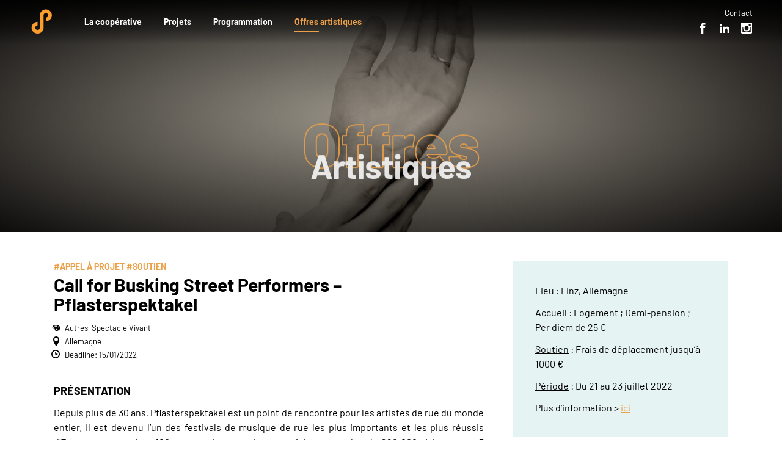

--- FILE ---
content_type: text/html; charset=UTF-8
request_url: https://octopus.coop/offres-artistiques/call-for-busking-street-performers-pflasterspektakel/
body_size: 52648
content:
<!doctype html>
<html class="no-js css-minimal" lang="fr">
<head>
	<meta charset="utf-8" />
	<meta name="viewport" content="width=device-width, initial-scale=1" />
	<link rel="icon" href="https://octopus.coop/wp-content/uploads/2021/08/favicon-96x96.png">
<link rel="apple-touch-icon" href="https://octopus.coop/wp-content/uploads/2021/08/favicon-180x180.png">
<link rel="preload" as="font" type="font/woff2" href="https://octopus.coop/wp-content/themes/octopus_2021/nspb/fonts/barlow-v5-latin-ext_latin-regular.woff2" crossorigin>
<link rel="preload" as="font" type="font/woff2" href="https://octopus.coop/wp-content/themes/octopus_2021/nspb/fonts/barlow-v5-latin-ext_latin-italic.woff2" crossorigin>
<link rel="preload" as="font" type="font/woff2" href="https://octopus.coop/wp-content/themes/octopus_2021/nspb/fonts/barlow-v5-latin-ext_latin-700.woff2" crossorigin>
<link rel="preload" as="font" type="font/woff2" href="https://octopus.coop/wp-content/themes/octopus_2021/nspb/fonts/barlow-v5-latin-ext_latin-900.woff2" crossorigin>
<meta name='robots' content='index, follow, max-image-preview:large, max-snippet:-1, max-video-preview:-1' />

	<!-- This site is optimized with the Yoast SEO plugin v26.6 - https://yoast.com/wordpress/plugins/seo/ -->
	<title>Call for Busking Street Performers - Pflasterspektakel - Octopus</title>
	<meta name="description" content="Call for Busking Street Performers - Pflasterspektakel" />
	<link rel="canonical" href="https://octopus.coop/offres-artistiques/call-for-busking-street-performers-pflasterspektakel/" />
	<meta property="og:locale" content="fr_FR" />
	<meta property="og:type" content="article" />
	<meta property="og:title" content="Call for Busking Street Performers - Pflasterspektakel - Octopus" />
	<meta property="og:description" content="Call for Busking Street Performers - Pflasterspektakel" />
	<meta property="og:url" content="https://octopus.coop/offres-artistiques/call-for-busking-street-performers-pflasterspektakel/" />
	<meta property="og:site_name" content="Octopus" />
	<meta property="article:publisher" content="https://www.facebook.com/octopus.coop/" />
	<meta property="article:modified_time" content="2021-12-01T14:41:06+00:00" />
	<meta property="og:image" content="https://octopus.coop/wp-content/uploads/2021/11/danse-scaled.jpg" />
	<meta property="og:image:width" content="2560" />
	<meta property="og:image:height" content="1707" />
	<meta property="og:image:type" content="image/jpeg" />
	<meta name="twitter:card" content="summary_large_image" />
	<script type="application/ld+json" class="yoast-schema-graph">{"@context":"https://schema.org","@graph":[{"@type":"WebPage","@id":"https://octopus.coop/offres-artistiques/call-for-busking-street-performers-pflasterspektakel/","url":"https://octopus.coop/offres-artistiques/call-for-busking-street-performers-pflasterspektakel/","name":"Call for Busking Street Performers - Pflasterspektakel - Octopus","isPartOf":{"@id":"https://octopus.coop/#website"},"primaryImageOfPage":{"@id":"https://octopus.coop/offres-artistiques/call-for-busking-street-performers-pflasterspektakel/#primaryimage"},"image":{"@id":"https://octopus.coop/offres-artistiques/call-for-busking-street-performers-pflasterspektakel/#primaryimage"},"thumbnailUrl":"https://octopus.coop/wp-content/uploads/2021/11/danse-scaled.jpg","datePublished":"2021-11-30T14:32:35+00:00","dateModified":"2021-12-01T14:41:06+00:00","description":"Call for Busking Street Performers - Pflasterspektakel","breadcrumb":{"@id":"https://octopus.coop/offres-artistiques/call-for-busking-street-performers-pflasterspektakel/#breadcrumb"},"inLanguage":"fr-FR","potentialAction":[{"@type":"ReadAction","target":["https://octopus.coop/offres-artistiques/call-for-busking-street-performers-pflasterspektakel/"]}]},{"@type":"ImageObject","inLanguage":"fr-FR","@id":"https://octopus.coop/offres-artistiques/call-for-busking-street-performers-pflasterspektakel/#primaryimage","url":"https://octopus.coop/wp-content/uploads/2021/11/danse-scaled.jpg","contentUrl":"https://octopus.coop/wp-content/uploads/2021/11/danse-scaled.jpg","width":2560,"height":1707},{"@type":"BreadcrumbList","@id":"https://octopus.coop/offres-artistiques/call-for-busking-street-performers-pflasterspektakel/#breadcrumb","itemListElement":[{"@type":"ListItem","position":1,"name":"Accueil","item":"https://octopus.coop/"},{"@type":"ListItem","position":2,"name":"Offres artistiques","item":"https://octopus.coop/offres-artistiques/"},{"@type":"ListItem","position":3,"name":"Call for Busking Street Performers &#8211; Pflasterspektakel"}]},{"@type":"WebSite","@id":"https://octopus.coop/#website","url":"https://octopus.coop/","name":"Octopus","description":"","publisher":{"@id":"https://octopus.coop/#organization"},"potentialAction":[{"@type":"SearchAction","target":{"@type":"EntryPoint","urlTemplate":"https://octopus.coop/?s={search_term_string}"},"query-input":{"@type":"PropertyValueSpecification","valueRequired":true,"valueName":"search_term_string"}}],"inLanguage":"fr-FR"},{"@type":"Organization","@id":"https://octopus.coop/#organization","name":"Octopus","url":"https://octopus.coop/","logo":{"@type":"ImageObject","inLanguage":"fr-FR","@id":"https://octopus.coop/#/schema/logo/image/","url":"http://octopus.coop//wp-content/uploads/2021/08/logo-dark.png","contentUrl":"http://octopus.coop//wp-content/uploads/2021/08/logo-dark.png","width":588,"height":176,"caption":"Octopus"},"image":{"@id":"https://octopus.coop/#/schema/logo/image/"},"sameAs":["https://www.facebook.com/octopus.coop/","https://www.instagram.com/octopus.coop/","https://www.linkedin.com/company/octopus-coop/"]}]}</script>
	<!-- / Yoast SEO plugin. -->


<style id='wp-img-auto-sizes-contain-inline-css' type='text/css'>
img:is([sizes=auto i],[sizes^="auto," i]){contain-intrinsic-size:3000px 1500px}
/*# sourceURL=wp-img-auto-sizes-contain-inline-css */
</style>
<link rel="EditURI" type="application/rsd+xml" title="RSD" href="https://octopus.coop/xmlrpc.php?rsd" />
<link rel='shortlink' href='https://octopus.coop/?p=624' />
<style>body{overflow-x:hidden;width:100vw;margin:0;padding:0}.nspb-sc{display:-webkit-flex;display:flex;-webkit-flex-flow:column nowrap;flex-flow:column nowrap;width:100vw}a,article,aside,audio,blockquote,body,button,canvas,dd,div,dl,dt,fieldset,figure,footer,form,h1,h2,h3,h4,h5,h6,header,input,label,li,main,nav,object,ol,p,pre,section,select,span,table,tbody,td,textarea,tfoot,th,thead,tr,ul,video{box-sizing:border-box}.nspb-dialog--hidden{padding:0!important;width:0!important;height:0!important;opacity:0!important;pointer-events:none!important;transition:none!important}#nspb-pageLoadingOverlay{position:fixed;z-index:999;top:0;left:0;width:100vw;height:100vh;background-color:#fff;opacity:1;transition:opacity .3s}#nspb-pageLoadingOverlay.nspb-fadeout{opacity:0!important}@media only screen and (max-width:959px){.nspb-hidden--menuMobile{display:none !important;visibility:hidden !important;}}@media only screen and (min-width:960px){.nspb-hidden--menuDesktop{display:none !important;visibility:hidden !important;}}.nspb-ly--pmDefault{padding-top:48px;padding-right:36px;padding-bottom:48px;padding-left:36px;}ul.nspb-list--flex li, ul.nspb-list--flex--33 li, ul.nspb-list--flex--50 li{margin-top:36px;}ul.nspb-list--flex li:first-child, ul.nspb-list--flex--33 li:first-child, ul.nspb-list--flex--50 li:first-child{margin-top:0;}p.nspb-button>a,a.nspb-button,p.nspb-button>span,span.nspb-button,p.nspb-button>input,input.nspb-button,p.nspb-button>button,button.nspb-button{line-height:16px;padding:16px 24px;border-width:0px;}/*
/*
	Package   : NSPB
	Author    : Fabien CLERC / No Studio
	Email     : nostudio.fr@gmail.com
	URL       : https://www.fabienclerc.com
	License   : vous n'êtes pas autorisé à utiliser ce fichier sans mon consentement
	License   : you are not authorized to use this file without my consent
	Copyright : Fabien CLERC © 2020
*/
/* ////////////////////////////////////////////////////////////////////////////
// GENERIC STYLES FOR XS
//////////////////////////////////////////////////////////////////////////// */
/*! normalize.css v8.0.1 | MIT License | github.com/necolas/normalize.css */

/* Document
   ========================================================================== */

/**
 * 1. Correct the line height in all browsers.
 * 2. Prevent adjustments of font size after orientation changes in iOS.
 */

html {
  line-height: 1.15; /* 1 */
  -webkit-text-size-adjust: 100%; /* 2 */
}

/* Sections
   ========================================================================== */

/**
 * Remove the margin in all browsers.
 */

body {
  margin: 0;
}

/**
 * Render the `main` element consistently in IE.
 */

main {
  display: block;
}

/**
 * Correct the font size and margin on `h1` elements within `section` and
 * `article` contexts in Chrome, Firefox, and Safari.
 */

h1 {
  font-size: 2em;
  margin: 0.67em 0;
}

/* Grouping content
   ========================================================================== */

/**
 * 1. Add the correct box sizing in Firefox.
 * 2. Show the overflow in Edge and IE.
 */

hr {
  box-sizing: content-box; /* 1 */
  height: 0; /* 1 */
  overflow: visible; /* 2 */
}

/**
 * 1. Correct the inheritance and scaling of font size in all browsers.
 * 2. Correct the odd `em` font sizing in all browsers.
 */

pre {
  font-family: monospace, monospace; /* 1 */
  font-size: 1em; /* 2 */
}

/* Text-level semantics
   ========================================================================== */

/**
 * Remove the gray background on active links in IE 10.
 */

a {
  background-color: transparent;
}

/**
 * 1. Remove the bottom border in Chrome 57-
 * 2. Add the correct text decoration in Chrome, Edge, IE, Opera, and Safari.
 */

abbr[title] {
  border-bottom: none; /* 1 */
  text-decoration: underline; /* 2 */
  text-decoration: underline dotted; /* 2 */
}

/**
 * Add the correct font weight in Chrome, Edge, and Safari.
 */

b,
strong {
  font-weight: bolder;
}

/**
 * 1. Correct the inheritance and scaling of font size in all browsers.
 * 2. Correct the odd `em` font sizing in all browsers.
 */

code,
kbd,
samp {
  font-family: monospace, monospace; /* 1 */
  font-size: 1em; /* 2 */
}

/**
 * Add the correct font size in all browsers.
 */

small {
  font-size: 80%;
}

/**
 * Prevent `sub` and `sup` elements from affecting the line height in
 * all browsers.
 */

sub,
sup {
  font-size: 75%;
  line-height: 0;
  position: relative;
  vertical-align: baseline;
}

sub {
  bottom: -0.25em;
}

sup {
  top: -0.5em;
}

/* Embedded content
   ========================================================================== */

/**
 * Remove the border on images inside links in IE 10.
 */

img {
  border-style: none;
}

/* Forms
   ========================================================================== */

/**
 * 1. Change the font styles in all browsers.
 * 2. Remove the margin in Firefox and Safari.
 */

button,
input,
optgroup,
select,
textarea {
  font-family: inherit; /* 1 */
  font-size: 100%; /* 1 */
  line-height: 1.15; /* 1 */
  margin: 0; /* 2 */
}

/**
 * Show the overflow in IE.
 * 1. Show the overflow in Edge.
 */

button,
input { /* 1 */
  overflow: visible;
}

/**
 * Remove the inheritance of text transform in Edge, Firefox, and IE.
 * 1. Remove the inheritance of text transform in Firefox.
 */

button,
select { /* 1 */
  text-transform: none;
}

/**
 * Correct the inability to style clickable types in iOS and Safari.
 */

button,
[type="button"],
[type="reset"],
[type="submit"] {
  -webkit-appearance: button;
}

/**
 * Remove the inner border and padding in Firefox.
 */

button::-moz-focus-inner,
[type="button"]::-moz-focus-inner,
[type="reset"]::-moz-focus-inner,
[type="submit"]::-moz-focus-inner {
  border-style: none;
  padding: 0;
}

/**
 * Restore the focus styles unset by the previous rule.
 */

button:-moz-focusring,
[type="button"]:-moz-focusring,
[type="reset"]:-moz-focusring,
[type="submit"]:-moz-focusring {
  outline: 1px dotted ButtonText;
}

/**
 * Correct the padding in Firefox.
 */

fieldset {
  padding: 0.35em 0.75em 0.625em;
}

/**
 * 1. Correct the text wrapping in Edge and IE.
 * 2. Correct the color inheritance from `fieldset` elements in IE.
 * 3. Remove the padding so developers are not caught out when they zero out
 *    `fieldset` elements in all browsers.
 */

legend {
  box-sizing: border-box; /* 1 */
  color: inherit; /* 2 */
  display: table; /* 1 */
  max-width: 100%; /* 1 */
  padding: 0; /* 3 */
  white-space: normal; /* 1 */
}

/**
 * Add the correct vertical alignment in Chrome, Firefox, and Opera.
 */

progress {
  vertical-align: baseline;
}

/**
 * Remove the default vertical scrollbar in IE 10+.
 */

textarea {
  overflow: auto;
}

/**
 * 1. Add the correct box sizing in IE 10.
 * 2. Remove the padding in IE 10.
 */

[type="checkbox"],
[type="radio"] {
  box-sizing: border-box; /* 1 */
  padding: 0; /* 2 */
}

/**
 * Correct the cursor style of increment and decrement buttons in Chrome.
 */

[type="number"]::-webkit-inner-spin-button,
[type="number"]::-webkit-outer-spin-button {
  height: auto;
}

/**
 * 1. Correct the odd appearance in Chrome and Safari.
 * 2. Correct the outline style in Safari.
 */

[type="search"] {
  -webkit-appearance: textfield; /* 1 */
  outline-offset: -2px; /* 2 */
}

/**
 * Remove the inner padding in Chrome and Safari on macOS.
 */

[type="search"]::-webkit-search-decoration {
  -webkit-appearance: none;
}

/**
 * 1. Correct the inability to style clickable types in iOS and Safari.
 * 2. Change font properties to `inherit` in Safari.
 */

::-webkit-file-upload-button {
  -webkit-appearance: button; /* 1 */
  font: inherit; /* 2 */
}

/* Interactive
   ========================================================================== */

/*
 * Add the correct display in Edge, IE 10+, and Firefox.
 */

details {
  display: block;
}

/*
 * Add the correct display in all browsers.
 */

summary {
  display: list-item;
}

/* Misc
   ========================================================================== */

/**
 * Add the correct display in IE 10+.
 */

template {
  display: none;
}

/**
 * Add the correct display in IE 10.
 */

[hidden] {
  display: none;
}

/**
 * Swiper 6.8.1
 * Most modern mobile touch slider and framework with hardware accelerated transitions
 * https://swiperjs.com
 *
 * Copyright 2014-2021 Vladimir Kharlampidi
 *
 * Released under the MIT License
 *
 * Released on: August 3, 2021
 */

@font-face{font-family:swiper-icons;src:url('data:application/font-woff;charset=utf-8;base64, [base64]//wADZ2x5ZgAAAywAAADMAAAD2MHtryVoZWFkAAABbAAAADAAAAA2E2+eoWhoZWEAAAGcAAAAHwAAACQC9gDzaG10eAAAAigAAAAZAAAArgJkABFsb2NhAAAC0AAAAFoAAABaFQAUGG1heHAAAAG8AAAAHwAAACAAcABAbmFtZQAAA/gAAAE5AAACXvFdBwlwb3N0AAAFNAAAAGIAAACE5s74hXjaY2BkYGAAYpf5Hu/j+W2+MnAzMYDAzaX6QjD6/4//Bxj5GA8AuRwMYGkAPywL13jaY2BkYGA88P8Agx4j+/8fQDYfA1AEBWgDAIB2BOoAeNpjYGRgYNBh4GdgYgABEMnIABJzYNADCQAACWgAsQB42mNgYfzCOIGBlYGB0YcxjYGBwR1Kf2WQZGhhYGBiYGVmgAFGBiQQkOaawtDAoMBQxXjg/wEGPcYDDA4wNUA2CCgwsAAAO4EL6gAAeNpj2M0gyAACqxgGNWBkZ2D4/wMA+xkDdgAAAHjaY2BgYGaAYBkGRgYQiAHyGMF8FgYHIM3DwMHABGQrMOgyWDLEM1T9/w8UBfEMgLzE////P/5//f/V/xv+r4eaAAeMbAxwIUYmIMHEgKYAYjUcsDAwsLKxc3BycfPw8jEQA/[base64]/uznmfPFBNODM2K7MTQ45YEAZqGP81AmGGcF3iPqOop0r1SPTaTbVkfUe4HXj97wYE+yNwWYxwWu4v1ugWHgo3S1XdZEVqWM7ET0cfnLGxWfkgR42o2PvWrDMBSFj/IHLaF0zKjRgdiVMwScNRAoWUoH78Y2icB/yIY09An6AH2Bdu/UB+yxopYshQiEvnvu0dURgDt8QeC8PDw7Fpji3fEA4z/PEJ6YOB5hKh4dj3EvXhxPqH/SKUY3rJ7srZ4FZnh1PMAtPhwP6fl2PMJMPDgeQ4rY8YT6Gzao0eAEA409DuggmTnFnOcSCiEiLMgxCiTI6Cq5DZUd3Qmp10vO0LaLTd2cjN4fOumlc7lUYbSQcZFkutRG7g6JKZKy0RmdLY680CDnEJ+UMkpFFe1RN7nxdVpXrC4aTtnaurOnYercZg2YVmLN/d/gczfEimrE/fs/bOuq29Zmn8tloORaXgZgGa78yO9/cnXm2BpaGvq25Dv9S4E9+5SIc9PqupJKhYFSSl47+Qcr1mYNAAAAeNptw0cKwkAAAMDZJA8Q7OUJvkLsPfZ6zFVERPy8qHh2YER+3i/BP83vIBLLySsoKimrqKqpa2hp6+jq6RsYGhmbmJqZSy0sraxtbO3sHRydnEMU4uR6yx7JJXveP7WrDycAAAAAAAH//wACeNpjYGRgYOABYhkgZgJCZgZNBkYGLQZtIJsFLMYAAAw3ALgAeNolizEKgDAQBCchRbC2sFER0YD6qVQiBCv/H9ezGI6Z5XBAw8CBK/m5iQQVauVbXLnOrMZv2oLdKFa8Pjuru2hJzGabmOSLzNMzvutpB3N42mNgZGBg4GKQYzBhYMxJLMlj4GBgAYow/P/PAJJhLM6sSoWKfWCAAwDAjgbRAAB42mNgYGBkAIIbCZo5IPrmUn0hGA0AO8EFTQAA') format('woff');font-weight:400;font-style:normal}:root{--swiper-theme-color:#007aff}.swiper-container{margin-left:auto;margin-right:auto;position:relative;overflow:hidden;list-style:none;padding:0;z-index:1}.swiper-container-vertical>.swiper-wrapper{flex-direction:column}.swiper-wrapper{position:relative;width:100%;height:100%;z-index:1;display:flex;transition-property:transform;box-sizing:content-box}.swiper-container-android .swiper-slide,.swiper-wrapper{transform:translate3d(0px,0,0)}.swiper-container-multirow>.swiper-wrapper{flex-wrap:wrap}.swiper-container-multirow-column>.swiper-wrapper{flex-wrap:wrap;flex-direction:column}.swiper-container-free-mode>.swiper-wrapper{transition-timing-function:ease-out;margin:0 auto}.swiper-container-pointer-events{touch-action:pan-y}.swiper-container-pointer-events.swiper-container-vertical{touch-action:pan-x}.swiper-slide{flex-shrink:0;width:100%;height:100%;position:relative;transition-property:transform}.swiper-slide-invisible-blank{visibility:hidden}.swiper-container-autoheight,.swiper-container-autoheight .swiper-slide{height:auto}.swiper-container-autoheight .swiper-wrapper{align-items:flex-start;transition-property:transform,height}.swiper-container-3d{perspective:1200px}.swiper-container-3d .swiper-cube-shadow,.swiper-container-3d .swiper-slide,.swiper-container-3d .swiper-slide-shadow-bottom,.swiper-container-3d .swiper-slide-shadow-left,.swiper-container-3d .swiper-slide-shadow-right,.swiper-container-3d .swiper-slide-shadow-top,.swiper-container-3d .swiper-wrapper{transform-style:preserve-3d}.swiper-container-3d .swiper-slide-shadow-bottom,.swiper-container-3d .swiper-slide-shadow-left,.swiper-container-3d .swiper-slide-shadow-right,.swiper-container-3d .swiper-slide-shadow-top{position:absolute;left:0;top:0;width:100%;height:100%;pointer-events:none;z-index:10}.swiper-container-3d .swiper-slide-shadow-left{background-image:linear-gradient(to left,rgba(0,0,0,.5),rgba(0,0,0,0))}.swiper-container-3d .swiper-slide-shadow-right{background-image:linear-gradient(to right,rgba(0,0,0,.5),rgba(0,0,0,0))}.swiper-container-3d .swiper-slide-shadow-top{background-image:linear-gradient(to top,rgba(0,0,0,.5),rgba(0,0,0,0))}.swiper-container-3d .swiper-slide-shadow-bottom{background-image:linear-gradient(to bottom,rgba(0,0,0,.5),rgba(0,0,0,0))}.swiper-container-css-mode>.swiper-wrapper{overflow:auto;scrollbar-width:none;-ms-overflow-style:none}.swiper-container-css-mode>.swiper-wrapper::-webkit-scrollbar{display:none}.swiper-container-css-mode>.swiper-wrapper>.swiper-slide{scroll-snap-align:start start}.swiper-container-horizontal.swiper-container-css-mode>.swiper-wrapper{scroll-snap-type:x mandatory}.swiper-container-vertical.swiper-container-css-mode>.swiper-wrapper{scroll-snap-type:y mandatory}:root{--swiper-navigation-size:44px}.swiper-button-next,.swiper-button-prev{position:absolute;top:50%;width:calc(var(--swiper-navigation-size)/ 44 * 27);height:var(--swiper-navigation-size);margin-top:calc(0px - (var(--swiper-navigation-size)/ 2));z-index:10;cursor:pointer;display:flex;align-items:center;justify-content:center;color:var(--swiper-navigation-color,var(--swiper-theme-color))}.swiper-button-next.swiper-button-disabled,.swiper-button-prev.swiper-button-disabled{opacity:.35;cursor:auto;pointer-events:none}.swiper-button-next:after,.swiper-button-prev:after{font-family:swiper-icons;font-size:var(--swiper-navigation-size);text-transform:none!important;letter-spacing:0;text-transform:none;font-variant:initial;line-height:1}.swiper-button-prev,.swiper-container-rtl .swiper-button-next{left:10px;right:auto}.swiper-button-prev:after,.swiper-container-rtl .swiper-button-next:after{content:'prev'}.swiper-button-next,.swiper-container-rtl .swiper-button-prev{right:10px;left:auto}.swiper-button-next:after,.swiper-container-rtl .swiper-button-prev:after{content:'next'}.swiper-button-next.swiper-button-white,.swiper-button-prev.swiper-button-white{--swiper-navigation-color:#ffffff}.swiper-button-next.swiper-button-black,.swiper-button-prev.swiper-button-black{--swiper-navigation-color:#000000}.swiper-button-lock{display:none}.swiper-pagination{position:absolute;text-align:center;transition:.3s opacity;transform:translate3d(0,0,0);z-index:10}.swiper-pagination.swiper-pagination-hidden{opacity:0}.swiper-container-horizontal>.swiper-pagination-bullets,.swiper-pagination-custom,.swiper-pagination-fraction{bottom:10px;left:0;width:100%}.swiper-pagination-bullets-dynamic{overflow:hidden;font-size:0}.swiper-pagination-bullets-dynamic .swiper-pagination-bullet{transform:scale(.33);position:relative}.swiper-pagination-bullets-dynamic .swiper-pagination-bullet-active{transform:scale(1)}.swiper-pagination-bullets-dynamic .swiper-pagination-bullet-active-main{transform:scale(1)}.swiper-pagination-bullets-dynamic .swiper-pagination-bullet-active-prev{transform:scale(.66)}.swiper-pagination-bullets-dynamic .swiper-pagination-bullet-active-prev-prev{transform:scale(.33)}.swiper-pagination-bullets-dynamic .swiper-pagination-bullet-active-next{transform:scale(.66)}.swiper-pagination-bullets-dynamic .swiper-pagination-bullet-active-next-next{transform:scale(.33)}.swiper-pagination-bullet{width:8px;height:8px;display:inline-block;border-radius:50%;background:#000;opacity:.2}button.swiper-pagination-bullet{border:none;margin:0;padding:0;box-shadow:none;-webkit-appearance:none;appearance:none}.swiper-pagination-clickable .swiper-pagination-bullet{cursor:pointer}.swiper-pagination-bullet:only-child{display:none!important}.swiper-pagination-bullet-active{opacity:1;background:var(--swiper-pagination-color,var(--swiper-theme-color))}.swiper-container-vertical>.swiper-pagination-bullets{right:10px;top:50%;transform:translate3d(0px,-50%,0)}.swiper-container-vertical>.swiper-pagination-bullets .swiper-pagination-bullet{margin:6px 0;display:block}.swiper-container-vertical>.swiper-pagination-bullets.swiper-pagination-bullets-dynamic{top:50%;transform:translateY(-50%);width:8px}.swiper-container-vertical>.swiper-pagination-bullets.swiper-pagination-bullets-dynamic .swiper-pagination-bullet{display:inline-block;transition:.2s transform,.2s top}.swiper-container-horizontal>.swiper-pagination-bullets .swiper-pagination-bullet{margin:0 4px}.swiper-container-horizontal>.swiper-pagination-bullets.swiper-pagination-bullets-dynamic{left:50%;transform:translateX(-50%);white-space:nowrap}.swiper-container-horizontal>.swiper-pagination-bullets.swiper-pagination-bullets-dynamic .swiper-pagination-bullet{transition:.2s transform,.2s left}.swiper-container-horizontal.swiper-container-rtl>.swiper-pagination-bullets-dynamic .swiper-pagination-bullet{transition:.2s transform,.2s right}.swiper-pagination-progressbar{background:rgba(0,0,0,.25);position:absolute}.swiper-pagination-progressbar .swiper-pagination-progressbar-fill{background:var(--swiper-pagination-color,var(--swiper-theme-color));position:absolute;left:0;top:0;width:100%;height:100%;transform:scale(0);transform-origin:left top}.swiper-container-rtl .swiper-pagination-progressbar .swiper-pagination-progressbar-fill{transform-origin:right top}.swiper-container-horizontal>.swiper-pagination-progressbar,.swiper-container-vertical>.swiper-pagination-progressbar.swiper-pagination-progressbar-opposite{width:100%;height:4px;left:0;top:0}.swiper-container-horizontal>.swiper-pagination-progressbar.swiper-pagination-progressbar-opposite,.swiper-container-vertical>.swiper-pagination-progressbar{width:4px;height:100%;left:0;top:0}.swiper-pagination-white{--swiper-pagination-color:#ffffff}.swiper-pagination-black{--swiper-pagination-color:#000000}.swiper-pagination-lock{display:none}.swiper-scrollbar{border-radius:10px;position:relative;-ms-touch-action:none;background:rgba(0,0,0,.1)}.swiper-container-horizontal>.swiper-scrollbar{position:absolute;left:1%;bottom:3px;z-index:50;height:5px;width:98%}.swiper-container-vertical>.swiper-scrollbar{position:absolute;right:3px;top:1%;z-index:50;width:5px;height:98%}.swiper-scrollbar-drag{height:100%;width:100%;position:relative;background:rgba(0,0,0,.5);border-radius:10px;left:0;top:0}.swiper-scrollbar-cursor-drag{cursor:move}.swiper-scrollbar-lock{display:none}.swiper-zoom-container{width:100%;height:100%;display:flex;justify-content:center;align-items:center;text-align:center}.swiper-zoom-container>canvas,.swiper-zoom-container>img,.swiper-zoom-container>svg{max-width:100%;max-height:100%;object-fit:contain}.swiper-slide-zoomed{cursor:move}.swiper-lazy-preloader{width:42px;height:42px;position:absolute;left:50%;top:50%;margin-left:-21px;margin-top:-21px;z-index:10;transform-origin:50%;animation:swiper-preloader-spin 1s infinite linear;box-sizing:border-box;border:4px solid var(--swiper-preloader-color,var(--swiper-theme-color));border-radius:50%;border-top-color:transparent}.swiper-lazy-preloader-white{--swiper-preloader-color:#fff}.swiper-lazy-preloader-black{--swiper-preloader-color:#000}@keyframes swiper-preloader-spin{100%{transform:rotate(360deg)}}.swiper-container .swiper-notification{position:absolute;left:0;top:0;pointer-events:none;opacity:0;z-index:-1000}.swiper-container-fade.swiper-container-free-mode .swiper-slide{transition-timing-function:ease-out}.swiper-container-fade .swiper-slide{pointer-events:none;transition-property:opacity}.swiper-container-fade .swiper-slide .swiper-slide{pointer-events:none}.swiper-container-fade .swiper-slide-active,.swiper-container-fade .swiper-slide-active .swiper-slide-active{pointer-events:auto}.swiper-container-cube{overflow:visible}.swiper-container-cube .swiper-slide{pointer-events:none;-webkit-backface-visibility:hidden;backface-visibility:hidden;z-index:1;visibility:hidden;transform-origin:0 0;width:100%;height:100%}.swiper-container-cube .swiper-slide .swiper-slide{pointer-events:none}.swiper-container-cube.swiper-container-rtl .swiper-slide{transform-origin:100% 0}.swiper-container-cube .swiper-slide-active,.swiper-container-cube .swiper-slide-active .swiper-slide-active{pointer-events:auto}.swiper-container-cube .swiper-slide-active,.swiper-container-cube .swiper-slide-next,.swiper-container-cube .swiper-slide-next+.swiper-slide,.swiper-container-cube .swiper-slide-prev{pointer-events:auto;visibility:visible}.swiper-container-cube .swiper-slide-shadow-bottom,.swiper-container-cube .swiper-slide-shadow-left,.swiper-container-cube .swiper-slide-shadow-right,.swiper-container-cube .swiper-slide-shadow-top{z-index:0;-webkit-backface-visibility:hidden;backface-visibility:hidden}.swiper-container-cube .swiper-cube-shadow{position:absolute;left:0;bottom:0px;width:100%;height:100%;opacity:.6;z-index:0}.swiper-container-cube .swiper-cube-shadow:before{content:'';background:#000;position:absolute;left:0;top:0;bottom:0;right:0;filter:blur(50px)}.swiper-container-flip{overflow:visible}.swiper-container-flip .swiper-slide{pointer-events:none;-webkit-backface-visibility:hidden;backface-visibility:hidden;z-index:1}.swiper-container-flip .swiper-slide .swiper-slide{pointer-events:none}.swiper-container-flip .swiper-slide-active,.swiper-container-flip .swiper-slide-active .swiper-slide-active{pointer-events:auto}.swiper-container-flip .swiper-slide-shadow-bottom,.swiper-container-flip .swiper-slide-shadow-left,.swiper-container-flip .swiper-slide-shadow-right,.swiper-container-flip .swiper-slide-shadow-top{z-index:0;-webkit-backface-visibility:hidden;backface-visibility:hidden}
/* required styles */

.leaflet-pane,
.leaflet-tile,
.leaflet-marker-icon,
.leaflet-marker-shadow,
.leaflet-tile-container,
.leaflet-pane > svg,
.leaflet-pane > canvas,
.leaflet-zoom-box,
.leaflet-image-layer,
.leaflet-layer {
	position: absolute;
	left: 0;
	top: 0;
	}
.leaflet-container {
	overflow: hidden;
	}
.leaflet-tile,
.leaflet-marker-icon,
.leaflet-marker-shadow {
	-webkit-user-select: none;
	   -moz-user-select: none;
	        user-select: none;
	  -webkit-user-drag: none;
	}
/* Prevents IE11 from highlighting tiles in blue */
.leaflet-tile::selection {
	background: transparent;
}
/* Safari renders non-retina tile on retina better with this, but Chrome is worse */
.leaflet-safari .leaflet-tile {
	image-rendering: -webkit-optimize-contrast;
	}
/* hack that prevents hw layers "stretching" when loading new tiles */
.leaflet-safari .leaflet-tile-container {
	width: 1600px;
	height: 1600px;
	-webkit-transform-origin: 0 0;
	}
.leaflet-marker-icon,
.leaflet-marker-shadow {
	display: block;
	}
/* .leaflet-container svg: reset svg max-width decleration shipped in Joomla! (joomla.org) 3.x */
/* .leaflet-container img: map is broken in FF if you have max-width: 100% on tiles */
.leaflet-container .leaflet-overlay-pane svg,
.leaflet-container .leaflet-marker-pane img,
.leaflet-container .leaflet-shadow-pane img,
.leaflet-container .leaflet-tile-pane img,
.leaflet-container img.leaflet-image-layer,
.leaflet-container .leaflet-tile {
	max-width: none !important;
	max-height: none !important;
	}

.leaflet-container.leaflet-touch-zoom {
	-ms-touch-action: pan-x pan-y;
	touch-action: pan-x pan-y;
	}
.leaflet-container.leaflet-touch-drag {
	-ms-touch-action: pinch-zoom;
	/* Fallback for FF which doesn't support pinch-zoom */
	touch-action: none;
	touch-action: pinch-zoom;
}
.leaflet-container.leaflet-touch-drag.leaflet-touch-zoom {
	-ms-touch-action: none;
	touch-action: none;
}
.leaflet-container {
	-webkit-tap-highlight-color: transparent;
}
.leaflet-container a {
	-webkit-tap-highlight-color: rgba(51, 181, 229, 0.4);
}
.leaflet-tile {
	filter: inherit;
	visibility: hidden;
	}
.leaflet-tile-loaded {
	visibility: inherit;
	}
.leaflet-zoom-box {
	width: 0;
	height: 0;
	-moz-box-sizing: border-box;
	     box-sizing: border-box;
	z-index: 800;
	}
/* workaround for https://bugzilla.mozilla.org/show_bug.cgi?id=888319 */
.leaflet-overlay-pane svg {
	-moz-user-select: none;
	}

.leaflet-pane         { z-index: 400; }

.leaflet-tile-pane    { z-index: 200; }
.leaflet-overlay-pane { z-index: 400; }
.leaflet-shadow-pane  { z-index: 500; }
.leaflet-marker-pane  { z-index: 600; }
.leaflet-tooltip-pane   { z-index: 650; }
.leaflet-popup-pane   { z-index: 700; }

.leaflet-map-pane canvas { z-index: 100; }
.leaflet-map-pane svg    { z-index: 200; }

.leaflet-vml-shape {
	width: 1px;
	height: 1px;
	}
.lvml {
	behavior: url(#default#VML);
	display: inline-block;
	position: absolute;
	}


/* control positioning */

.leaflet-control {
	position: relative;
	z-index: 800;
	pointer-events: visiblePainted; /* IE 9-10 doesn't have auto */
	pointer-events: auto;
	}
.leaflet-top,
.leaflet-bottom {
	position: absolute;
	z-index: 1000;
	pointer-events: none;
	}
.leaflet-top {
	top: 0;
	}
.leaflet-right {
	right: 0;
	}
.leaflet-bottom {
	bottom: 0;
	}
.leaflet-left {
	left: 0;
	}
.leaflet-control {
	float: left;
	clear: both;
	}
.leaflet-right .leaflet-control {
	float: right;
	}
.leaflet-top .leaflet-control {
	margin-top: 10px;
	}
.leaflet-bottom .leaflet-control {
	margin-bottom: 10px;
	}
.leaflet-left .leaflet-control {
	margin-left: 10px;
	}
.leaflet-right .leaflet-control {
	margin-right: 10px;
	}


/* zoom and fade animations */

.leaflet-fade-anim .leaflet-tile {
	will-change: opacity;
	}
.leaflet-fade-anim .leaflet-popup {
	opacity: 0;
	-webkit-transition: opacity 0.2s linear;
	   -moz-transition: opacity 0.2s linear;
	        transition: opacity 0.2s linear;
	}
.leaflet-fade-anim .leaflet-map-pane .leaflet-popup {
	opacity: 1;
	}
.leaflet-zoom-animated {
	-webkit-transform-origin: 0 0;
	    -ms-transform-origin: 0 0;
	        transform-origin: 0 0;
	}
.leaflet-zoom-anim .leaflet-zoom-animated {
	will-change: transform;
	}
.leaflet-zoom-anim .leaflet-zoom-animated {
	-webkit-transition: -webkit-transform 0.25s cubic-bezier(0,0,0.25,1);
	   -moz-transition:    -moz-transform 0.25s cubic-bezier(0,0,0.25,1);
	        transition:         transform 0.25s cubic-bezier(0,0,0.25,1);
	}
.leaflet-zoom-anim .leaflet-tile,
.leaflet-pan-anim .leaflet-tile {
	-webkit-transition: none;
	   -moz-transition: none;
	        transition: none;
	}

.leaflet-zoom-anim .leaflet-zoom-hide {
	visibility: hidden;
	}


/* cursors */

.leaflet-interactive {
	cursor: pointer;
	}
.leaflet-grab {
	cursor: -webkit-grab;
	cursor:    -moz-grab;
	cursor:         grab;
	}
.leaflet-crosshair,
.leaflet-crosshair .leaflet-interactive {
	cursor: crosshair;
	}
.leaflet-popup-pane,
.leaflet-control {
	cursor: auto;
	}
.leaflet-dragging .leaflet-grab,
.leaflet-dragging .leaflet-grab .leaflet-interactive,
.leaflet-dragging .leaflet-marker-draggable {
	cursor: move;
	cursor: -webkit-grabbing;
	cursor:    -moz-grabbing;
	cursor:         grabbing;
	}

/* marker & overlays interactivity */
.leaflet-marker-icon,
.leaflet-marker-shadow,
.leaflet-image-layer,
.leaflet-pane > svg path,
.leaflet-tile-container {
	pointer-events: none;
	}

.leaflet-marker-icon.leaflet-interactive,
.leaflet-image-layer.leaflet-interactive,
.leaflet-pane > svg path.leaflet-interactive,
svg.leaflet-image-layer.leaflet-interactive path {
	pointer-events: visiblePainted; /* IE 9-10 doesn't have auto */
	pointer-events: auto;
	}

/* visual tweaks */

.leaflet-container {
	background: #ddd;
	outline: 0;
	}
.leaflet-container a {
	color: #0078A8;
	}
.leaflet-container a.leaflet-active {
	outline: 2px solid orange;
	}
.leaflet-zoom-box {
	border: 2px dotted #38f;
	background: rgba(255,255,255,0.5);
	}


/* general typography */
.leaflet-container {
	font: 12px/1.5 "Helvetica Neue", Arial, Helvetica, sans-serif;
	}


/* general toolbar styles */

.leaflet-bar {
	box-shadow: 0 1px 5px rgba(0,0,0,0.65);
	border-radius: 4px;
	}
.leaflet-bar a,
.leaflet-bar a:hover {
	background-color: #fff;
	border-bottom: 1px solid #ccc;
	width: 26px;
	height: 26px;
	line-height: 26px;
	display: block;
	text-align: center;
	text-decoration: none;
	color: black;
	}
.leaflet-bar a,
.leaflet-control-layers-toggle {
	background-position: 50% 50%;
	background-repeat: no-repeat;
	display: block;
	}
.leaflet-bar a:hover {
	background-color: #f4f4f4;
	}
.leaflet-bar a:first-child {
	border-top-left-radius: 4px;
	border-top-right-radius: 4px;
	}
.leaflet-bar a:last-child {
	border-bottom-left-radius: 4px;
	border-bottom-right-radius: 4px;
	border-bottom: none;
	}
.leaflet-bar a.leaflet-disabled {
	cursor: default;
	background-color: #f4f4f4;
	color: #bbb;
	}

.leaflet-touch .leaflet-bar a {
	width: 30px;
	height: 30px;
	line-height: 30px;
	}
.leaflet-touch .leaflet-bar a:first-child {
	border-top-left-radius: 2px;
	border-top-right-radius: 2px;
	}
.leaflet-touch .leaflet-bar a:last-child {
	border-bottom-left-radius: 2px;
	border-bottom-right-radius: 2px;
	}

/* zoom control */

.leaflet-control-zoom-in,
.leaflet-control-zoom-out {
	font: bold 18px 'Lucida Console', Monaco, monospace;
	text-indent: 1px;
	}

.leaflet-touch .leaflet-control-zoom-in, .leaflet-touch .leaflet-control-zoom-out  {
	font-size: 22px;
	}


/* layers control */

.leaflet-control-layers {
	box-shadow: 0 1px 5px rgba(0,0,0,0.4);
	background: #fff;
	border-radius: 5px;
	}
.leaflet-control-layers-toggle {
	background-image: url(images/layers.png);
	width: 36px;
	height: 36px;
	}
.leaflet-retina .leaflet-control-layers-toggle {
	background-image: url(images/layers-2x.png);
	background-size: 26px 26px;
	}
.leaflet-touch .leaflet-control-layers-toggle {
	width: 44px;
	height: 44px;
	}
.leaflet-control-layers .leaflet-control-layers-list,
.leaflet-control-layers-expanded .leaflet-control-layers-toggle {
	display: none;
	}
.leaflet-control-layers-expanded .leaflet-control-layers-list {
	display: block;
	position: relative;
	}
.leaflet-control-layers-expanded {
	padding: 6px 10px 6px 6px;
	color: #333;
	background: #fff;
	}
.leaflet-control-layers-scrollbar {
	overflow-y: scroll;
	overflow-x: hidden;
	padding-right: 5px;
	}
.leaflet-control-layers-selector {
	margin-top: 2px;
	position: relative;
	top: 1px;
	}
.leaflet-control-layers label {
	display: block;
	}
.leaflet-control-layers-separator {
	height: 0;
	border-top: 1px solid #ddd;
	margin: 5px -10px 5px -6px;
	}

/* Default icon URLs */
.leaflet-default-icon-path {
	background-image: url(images/marker-icon.png);
	}


/* attribution and scale controls */

.leaflet-container .leaflet-control-attribution {
	background: #fff;
	background: rgba(255, 255, 255, 0.7);
	margin: 0;
	}
.leaflet-control-attribution,
.leaflet-control-scale-line {
	padding: 0 5px;
	color: #333;
	}
.leaflet-control-attribution a {
	text-decoration: none;
	}
.leaflet-control-attribution a:hover {
	text-decoration: underline;
	}
.leaflet-container .leaflet-control-attribution,
.leaflet-container .leaflet-control-scale {
	font-size: 11px;
	}
.leaflet-left .leaflet-control-scale {
	margin-left: 5px;
	}
.leaflet-bottom .leaflet-control-scale {
	margin-bottom: 5px;
	}
.leaflet-control-scale-line {
	border: 2px solid #777;
	border-top: none;
	line-height: 1.1;
	padding: 2px 5px 1px;
	font-size: 11px;
	white-space: nowrap;
	overflow: hidden;
	-moz-box-sizing: border-box;
	     box-sizing: border-box;

	background: #fff;
	background: rgba(255, 255, 255, 0.5);
	}
.leaflet-control-scale-line:not(:first-child) {
	border-top: 2px solid #777;
	border-bottom: none;
	margin-top: -2px;
	}
.leaflet-control-scale-line:not(:first-child):not(:last-child) {
	border-bottom: 2px solid #777;
	}

.leaflet-touch .leaflet-control-attribution,
.leaflet-touch .leaflet-control-layers,
.leaflet-touch .leaflet-bar {
	box-shadow: none;
	}
.leaflet-touch .leaflet-control-layers,
.leaflet-touch .leaflet-bar {
	border: 2px solid rgba(0,0,0,0.2);
	background-clip: padding-box;
	}


/* popup */

.leaflet-popup {
	position: absolute;
	text-align: center;
	margin-bottom: 20px;
	}
.leaflet-popup-content-wrapper {
	padding: 1px;
	text-align: left;
	border-radius: 12px;
	}
.leaflet-popup-content {
	margin: 13px 19px;
	line-height: 1.4;
	}
.leaflet-popup-content p {
	margin: 18px 0;
	}
.leaflet-popup-tip-container {
	width: 40px;
	height: 20px;
	position: absolute;
	left: 50%;
	margin-left: -20px;
	overflow: hidden;
	pointer-events: none;
	}
.leaflet-popup-tip {
	width: 17px;
	height: 17px;
	padding: 1px;

	margin: -10px auto 0;

	-webkit-transform: rotate(45deg);
	   -moz-transform: rotate(45deg);
	    -ms-transform: rotate(45deg);
	        transform: rotate(45deg);
	}
.leaflet-popup-content-wrapper,
.leaflet-popup-tip {
	background: white;
	color: #333;
	box-shadow: 0 3px 14px rgba(0,0,0,0.4);
	}
.leaflet-container a.leaflet-popup-close-button {
	position: absolute;
	top: 0;
	right: 0;
	padding: 4px 4px 0 0;
	border: none;
	text-align: center;
	width: 18px;
	height: 14px;
	font: 16px/14px Tahoma, Verdana, sans-serif;
	color: #c3c3c3;
	text-decoration: none;
	font-weight: bold;
	background: transparent;
	}
.leaflet-container a.leaflet-popup-close-button:hover {
	color: #999;
	}
.leaflet-popup-scrolled {
	overflow: auto;
	border-bottom: 1px solid #ddd;
	border-top: 1px solid #ddd;
	}

.leaflet-oldie .leaflet-popup-content-wrapper {
	-ms-zoom: 1;
	}
.leaflet-oldie .leaflet-popup-tip {
	width: 24px;
	margin: 0 auto;

	-ms-filter: "progid:DXImageTransform.Microsoft.Matrix(M11=0.70710678, M12=0.70710678, M21=-0.70710678, M22=0.70710678)";
	filter: progid:DXImageTransform.Microsoft.Matrix(M11=0.70710678, M12=0.70710678, M21=-0.70710678, M22=0.70710678);
	}
.leaflet-oldie .leaflet-popup-tip-container {
	margin-top: -1px;
	}

.leaflet-oldie .leaflet-control-zoom,
.leaflet-oldie .leaflet-control-layers,
.leaflet-oldie .leaflet-popup-content-wrapper,
.leaflet-oldie .leaflet-popup-tip {
	border: 1px solid #999;
	}


/* div icon */

.leaflet-div-icon {
	background: #fff;
	border: 1px solid #666;
	}


/* Tooltip */
/* Base styles for the element that has a tooltip */
.leaflet-tooltip {
	position: absolute;
	padding: 6px;
	background-color: #fff;
	border: 1px solid #fff;
	border-radius: 3px;
	color: #222;
	white-space: nowrap;
	-webkit-user-select: none;
	-moz-user-select: none;
	-ms-user-select: none;
	user-select: none;
	pointer-events: none;
	box-shadow: 0 1px 3px rgba(0,0,0,0.4);
	}
.leaflet-tooltip.leaflet-clickable {
	cursor: pointer;
	pointer-events: auto;
	}
.leaflet-tooltip-top:before,
.leaflet-tooltip-bottom:before,
.leaflet-tooltip-left:before,
.leaflet-tooltip-right:before {
	position: absolute;
	pointer-events: none;
	border: 6px solid transparent;
	background: transparent;
	content: "";
	}

/* Directions */

.leaflet-tooltip-bottom {
	margin-top: 6px;
}
.leaflet-tooltip-top {
	margin-top: -6px;
}
.leaflet-tooltip-bottom:before,
.leaflet-tooltip-top:before {
	left: 50%;
	margin-left: -6px;
	}
.leaflet-tooltip-top:before {
	bottom: 0;
	margin-bottom: -12px;
	border-top-color: #fff;
	}
.leaflet-tooltip-bottom:before {
	top: 0;
	margin-top: -12px;
	margin-left: -6px;
	border-bottom-color: #fff;
	}
.leaflet-tooltip-left {
	margin-left: -6px;
}
.leaflet-tooltip-right {
	margin-left: 6px;
}
.leaflet-tooltip-left:before,
.leaflet-tooltip-right:before {
	top: 50%;
	margin-top: -6px;
	}
.leaflet-tooltip-left:before {
	right: 0;
	margin-right: -12px;
	border-left-color: #fff;
	}
.leaflet-tooltip-right:before {
	left: 0;
	margin-left: -12px;
	border-right-color: #fff;
	}

/*
 * jsCalendar v1.4.4
 * 
 * 
 * MIT License
 * 
 * Copyright (c) 2019 Grammatopoulos Athanasios-Vasileios
 * 
 * Permission is hereby granted, free of charge, to any person obtaining a copy
 * of this software and associated documentation files (the "Software"), to deal
 * in the Software without restriction, including without limitation the rights
 * to use, copy, modify, merge, publish, distribute, sublicense, and/or sell
 * copies of the Software, and to permit persons to whom the Software is
 * furnished to do so, subject to the following conditions:
 * 
 * The above copyright notice and this permission notice shall be included in all
 * copies or substantial portions of the Software.
 * 
 * THE SOFTWARE IS PROVIDED "AS IS", WITHOUT WARRANTY OF ANY KIND, EXPRESS OR
 * IMPLIED, INCLUDING BUT NOT LIMITED TO THE WARRANTIES OF MERCHANTABILITY,
 * FITNESS FOR A PARTICULAR PURPOSE AND NONINFRINGEMENT. IN NO EVENT SHALL THE
 * AUTHORS OR COPYRIGHT HOLDERS BE LIABLE FOR ANY CLAIM, DAMAGES OR OTHER
 * LIABILITY, WHETHER IN AN ACTION OF CONTRACT, TORT OR OTHERWISE, ARISING FROM,
 * OUT OF OR IN CONNECTION WITH THE SOFTWARE OR THE USE OR OTHER DEALINGS IN THE
 * SOFTWARE.
 * 
 */


/* Default Theme */
	/* General style */
		.jsCalendar * {
			margin: 0;
			padding: 0;
		}
		.jsCalendar table,
		.jsCalendar table th,
		.jsCalendar table td {
			border: 0;
		}
	/* Blue default */
		.jsCalendar table {
			background-color: #FFFFFF;
			border-collapse: collapse;
			border-radius: 4px;
			box-shadow: 0 0 2px rgba(0, 0, 0, 0.4);
			color: #000000;
			font-family: Tahoma, Geneva, sans-serif;
			margin: 5px;
		}
		.jsCalendar thead .jsCalendar-title {
			height: 40px;
			line-height: 40px;
		}
		.jsCalendar thead .jsCalendar-title-left {
			float: left;
		}
		.jsCalendar thead .jsCalendar-title-right {
			float: right;
		}
		.jsCalendar thead .jsCalendar-nav-left,
		.jsCalendar thead .jsCalendar-nav-right {
			border-radius: 10px;
			color: #999999;
			cursor: pointer;
			font-family: "Courier New", Courier, monospace;
			font-size: 12px;
			font-weight: bold;
			height: 20px;
			line-height: 20px;
			margin: 10px 8px;
			text-align: center;
			transition: color 0.2s, background-color 0.2s;
			width: 20px;
		}
		.jsCalendar thead .jsCalendar-nav-left:hover,
		.jsCalendar thead .jsCalendar-nav-right:hover {
			background-color: #E2E2E2;
			color: #000000;
		}
		.jsCalendar thead .jsCalendar-nav-left {
			float: left;
		}
		.jsCalendar thead .jsCalendar-nav-right {
			float: right;
		}
		.jsCalendar thead .jsCalendar-title-name {
			cursor: default;
			float: left;
			font-size: 18px;
			font-weight: lighter;
			padding: 0 20px;
		}
		.jsCalendar thead .jsCalendar-nav-left:after {
			content: "<";
		}
		.jsCalendar thead .jsCalendar-nav-right:after {
			content: ">";
		}
		.jsCalendar thead .jsCalendar-week-days th {
			text-shadow: 0 0 1px rgba(0, 0, 0, 0.2);
		}
		.jsCalendar thead .jsCalendar-week-days th,
		.jsCalendar tbody td {
			border-radius: 18px;
			cursor: default;
			display: inline-block;
			font-size: 12px;
			font-weight: lighter;
			height: 36px;
			line-height: 36px;
			margin: 1px 2px;
			text-align: center;
			transition: color 0.1s, background-color 0.2s;
			width: 36px;
		}
		.jsCalendar tbody td:hover {
			background-color: #E6E6E6;
		}
		.jsCalendar tbody td.jsCalendar-selected {
			background-color: #FFFFFF;
			border: 2px solid #E6E6E6;
			box-sizing: content-box;
			height: 32px;
			line-height: 32px;
			width: 32px;
		}
		.jsCalendar tbody td.jsCalendar-current {
			background-color: #52C9FF;
			border-radius: 18px;
			color: #FFFFFF;
		}
		.jsCalendar tbody td.jsCalendar-previous,
		.jsCalendar tbody td.jsCalendar-next {
			color: #CACACA;
		}
		.jsCalendar tbody td.jsCalendar-previous:hover,
		.jsCalendar tbody td.jsCalendar-next:hover {
			color: #FFFFFF;
		}

		.jsCalendar thead {
			display: block;
			margin: 4px 4px 0 4px;
		}
		.jsCalendar tbody {
			display: block;
			margin: 0 4px 4px 4px;
		}
		.jsCalendar ::-moz-selection {
			background: #83D8FF;
		}
		.jsCalendar ::selection {
			background: #83D8FF;
		}
	/* Yellow */
		.jsCalendar.yellow tbody td.jsCalendar-current {
			background-color: #FFE31B;
		}
		.jsCalendar.yellow ::-moz-selection {
			background: #FDE74C;
		}
		.jsCalendar.yellow ::selection {
			background: #FDE74C;
		}
	/* Orange */
		.jsCalendar.orange tbody td.jsCalendar-current {
			background-color: #FFB400;
		}
		.jsCalendar.orange ::-moz-selection {
			background: #FFB400;
		}
		.jsCalendar.orange ::selection {
			background: #FFB400;
		}
	/* Red */
		.jsCalendar.red tbody td.jsCalendar-current {
			background-color: #F6511D;
		}
		.jsCalendar.red ::-moz-selection {
			background: #F6511D;
		}
		.jsCalendar.red ::selection {
			background: #F6511D;
		}
	/* Green */
		.jsCalendar.green tbody td.jsCalendar-current {
			background-color: #7FB800;
		}
		.jsCalendar.green ::-moz-selection {
			background: #7FB800;
		}
		.jsCalendar.green ::selection {
			background: #7FB800;
		}


/* Material Theme */
	/* Blue default */
		.jsCalendar.material-theme table {
			border-radius: 0;
		}
		.jsCalendar.material-theme thead {
			background-color: #52C9FF;
			color: #FFFFFF;
			margin: 0;
			padding: 4px 4px 0 4px;
		}
		.jsCalendar.material-theme thead .jsCalendar-title {
			display: block;
			position: relative;
		}
		.jsCalendar.material-theme thead .jsCalendar-title-name {
			border-bottom: 1px solid rgba(255, 255, 255, 0.4);
			color: #FFFFFF;
			font-size: 16px;
			left: 15px;
			position: absolute;
			right: 15px;
			text-align: center;
		}
		.jsCalendar.material-theme thead .jsCalendar-title-left,
		.jsCalendar.material-theme thead .jsCalendar-title-right {
			position: absolute;
			z-index: 1;
		}
		.jsCalendar.material-theme thead .jsCalendar-nav-left,
		.jsCalendar.material-theme thead .jsCalendar-nav-right {
			color: #FFFFFF;
		}
		.jsCalendar.material-theme thead .jsCalendar-nav-left:hover,
		.jsCalendar.material-theme thead .jsCalendar-nav-right:hover {
			background-color: #03A9F4;
		}
		.jsCalendar.material-theme thead .jsCalendar-title-right {
			right: 0;
		}
		.jsCalendar.material-theme thead .jsCalendar-week-days th {
			font-size: 14px;
			text-shadow: none;
		}
	/* Yellow */
		.jsCalendar.material-theme.yellow thead {
			background-color: #FFE31B;
		}
		.jsCalendar.material-theme.yellow thead .jsCalendar-nav-left:hover,
		.jsCalendar.material-theme.yellow thead .jsCalendar-nav-right:hover {
			background-color: #E2CA23;
		}
	/* Orange */
		.jsCalendar.material-theme.orange thead {
			background-color: #FFB400;
		}
		.jsCalendar.material-theme.orange thead .jsCalendar-nav-left:hover,
		.jsCalendar.material-theme.orange thead .jsCalendar-nav-right:hover {
			background-color: #D49600;
		}
	/* Red */
		.jsCalendar.material-theme.red thead {
			background-color: #F6511D;
		}
		.jsCalendar.material-theme.red thead .jsCalendar-nav-left:hover,
		.jsCalendar.material-theme.red thead .jsCalendar-nav-right:hover {
			background-color: #BB3D16;
		}
	/* Green */
		.jsCalendar.material-theme.green thead {
			background-color: #7FB800;
		}
		.jsCalendar.material-theme.green thead .jsCalendar-nav-left:hover,
		.jsCalendar.material-theme.green thead .jsCalendar-nav-right:hover {
			background-color: #639000;
		}



/* Classic Theme */
	/* Blue default */
		.jsCalendar.classic-theme table,
		.jsCalendar.classic-theme thead .jsCalendar-nav-left,
		.jsCalendar.classic-theme thead .jsCalendar-nav-right,
		.jsCalendar.classic-theme thead .jsCalendar-week-days th,
		.jsCalendar.classic-theme tbody td,
		.jsCalendar.classic-theme tbody td.jsCalendar-current {
			border-radius: 0;
		}
		.jsCalendar.classic-theme thead {
			background-color: #52C9FF;
			margin: 0;
			padding: 4px 4px 0 4px;
		}
		.jsCalendar.classic-theme thead .jsCalendar-title-row,
		.jsCalendar.classic-theme thead .jsCalendar-title {
			display: block;
			width: 100%;
		}
		.jsCalendar.classic-theme thead .jsCalendar-title {
			position: relative;
		}
		.jsCalendar.classic-theme thead .jsCalendar-title-name {
			color: #FFFFFF;
			font-size: 16px;
			left: 41px;
			position: absolute;
			right: 41px;
			text-align: center;
			text-shadow: none;
		}
		.jsCalendar.classic-theme thead .jsCalendar-title-left,
		.jsCalendar.classic-theme thead .jsCalendar-title-right {
			position: absolute;
			z-index: 1;
		}
		.jsCalendar.classic-theme thead .jsCalendar-title-right {
			right: 0;
		}
		.jsCalendar.classic-theme thead .jsCalendar-nav-left,
		.jsCalendar.classic-theme thead .jsCalendar-nav-right {
			color: #FFFFFF;
			text-shadow: none;
		}
		.jsCalendar.classic-theme thead .jsCalendar-nav-left:hover,
		.jsCalendar.classic-theme thead .jsCalendar-nav-right:hover {
			background-color: #03A9F4;
		}
		.jsCalendar.classic-theme thead .jsCalendar-week-days {
			background-color: #FFFFFF;
			display: block;
			margin: 0 -4px;
		}
		.jsCalendar.classic-theme thead .jsCalendar-week-days th {
			font-size: 10px;
			height: 20px;
			line-height: 20px;
			text-shadow: none;
		}
		.jsCalendar.classic-theme tbody td {
			border-left: 1px solid #DADADA;
			border-top: 1px solid #DADADA;
			margin: -1px 0 0 -1px;
			padding: 1px 1px 0 1px;
			width: 38px;
		}
		.jsCalendar.classic-theme tbody {
			margin: 0;
		}
		.jsCalendar.classic-theme tbody td.jsCalendar-selected{
			background-color: #CCEFFF;
			border-bottom: 0;
			border-left: 1px solid #DADADA;
			border-right: 0;
			border-top: 1px solid #DADADA;
			height: 36px;
			line-height: 36px;
		}
		.jsCalendar.classic-theme tbody td.jsCalendar-current.jsCalendar-selected{
			background-color: #52C9FF; 
			text-shadow: 0 0 3px #000000;
		}
	/* Yellow */
		.jsCalendar.classic-theme.yellow thead {
			background-color: #FFE31B;
		}
		.jsCalendar.classic-theme.yellow thead .jsCalendar-nav-left:hover,
		.jsCalendar.classic-theme.yellow thead .jsCalendar-nav-right:hover {
			background-color: #E2CA23;
		}
	/* Orange */
		.jsCalendar.classic-theme.orange thead {
			background-color: #FFB400;
		}
		.jsCalendar.classic-theme.orange thead .jsCalendar-nav-left:hover,
		.jsCalendar.classic-theme.orange thead .jsCalendar-nav-right:hover {
			background-color: #D49600;
		}
	/* Red */
		.jsCalendar.classic-theme.red thead {
			background-color: #F6511D;
		}
		.jsCalendar.classic-theme.red thead .jsCalendar-nav-left:hover,
		.jsCalendar.classic-theme.red thead .jsCalendar-nav-right:hover {
			background-color: #BB3D16;
		}
	/* Green */
		.jsCalendar.classic-theme.green thead {
			background-color: #7FB800;
		}
		.jsCalendar.classic-theme.green thead .jsCalendar-nav-left:hover,
		.jsCalendar.classic-theme.green thead .jsCalendar-nav-right:hover {
			background-color: #639000;
		}

/*
	Package   : NSPB
	Author    : Fabien CLERC / No Studio
	Email     : nostudio.fr@gmail.com
	URL       : https://www.fabienclerc.com
	License   : vous n'êtes pas autorisé à utiliser ce fichier sans mon consentement
	License   : you are not authorized to use this file without my consent
	Copyright : Fabien CLERC © 2020
*/
/* ////////////////////////////////////////////////////////////////////////////
// NSPB Layout default CSS variables
//////////////////////////////////////////////////////////////////////////// */
/* ////////////////////////////////////////////////////////////////////////////
// NSPB Element CSS variables
//////////////////////////////////////////////////////////////////////////// */
/* //////////////////////////////////////////////
// Navbar
////////////////////////////////////////////// */
/* //////////////////////////////////////////////
// Form
////////////////////////////////////////////// */
/*
	Package   : NSPB
	Author    : Fabien CLERC / No Studio
	Email     : nostudio.fr@gmail.com
	URL       : https://www.fabienclerc.com
	License   : vous n'êtes pas autorisé à utiliser ce fichier sans mon consentement
	License   : you are not authorized to use this file without my consent
	Copyright : Fabien CLERC © 2020
*/
/* ////////////////////////////////////////////////////////////////////////////
// Visibility helpers styles
//////////////////////////////////////////////////////////////////////////// */
/*
	Package   : NSPB
	Author    : Fabien CLERC / No Studio
	Email     : nostudio.fr@gmail.com
	URL       : https://www.fabienclerc.com
	License   : vous n'êtes pas autorisé à utiliser ce fichier sans mon consentement
	License   : you are not authorized to use this file without my consent
	Copyright : Fabien CLERC © 2020
*/
/* ////////////////////////////////////////////////////////////////////////////
// Typography Library
//////////////////////////////////////////////////////////////////////////// */
/*
	Package   : NSPB
	Author    : Fabien CLERC / No Studio
	Email     : nostudio.fr@gmail.com
	URL       : https://www.fabienclerc.com
	License   : vous n'êtes pas autorisé à utiliser ce fichier sans mon consentement
	License   : you are not authorized to use this file without my consent
	Copyright : Fabien CLERC © 2020
*/
/* ////////////////////////////////////////////////////////////////////////////
// Vignette
//////////////////////////////////////////////////////////////////////////// */
/*
	Package   : NSPB
	Author    : Fabien CLERC / No Studio
	Email     : nostudio.fr@gmail.com
	URL       : https://www.fabienclerc.com
	License   : vous n'êtes pas autorisé à utiliser ce fichier sans mon consentement
	License   : you are not authorized to use this file without my consent
	Copyright : Fabien CLERC © 2020
*/
/* ////////////////////////////////////////////////////////////////////////////
// NSPB LAYOUT MODEL
//////////////////////////////////////////////////////////////////////////// */
html {
  width: 100vw;
  overflow-x: hidden;
}
body.nspb-ly--noScroll {
  position: fixed;
  overflow: hidden;
}
.nspb-sc {
  width: 100%;
}
.nspb-sc .nspb-zn {
  width: 100%;
}
.nspb-sc--error {
  padding: 24px;
  background-color: #eee;
  border: 2px solid #ddd;
  text-align: center;
  color: #c00;
}
.nspb-zn.nspb-zn--background {
  position: relative;
}
.nspb-zn.nspb-zn--background .nspb-zn__background {
  position: absolute;
  top: 0;
  left: 0;
  z-index: 7;
  width: 100%;
  height: 100%;
}
.nspb-zn.nspb-zn--background .nspb-zn__background img,
.nspb-zn.nspb-zn--background .nspb-zn__background iframe,
.nspb-zn.nspb-zn--background .nspb-zn__background video {
  width: 100%;
  height: 100%;
  object-fit: cover;
}
.nspb-zn.nspb-zn--background .nspb-zn__backgroundFilter {
  position: absolute;
  top: 0;
  left: 0;
  z-index: 8;
  pointer-events: none;
  width: 100%;
  height: 100%;
}
.nspb-zn.nspb-zn--background .nspb-ly--content,
.nspb-zn.nspb-zn--background .nspb-ly--columns,
.nspb-zn.nspb-zn--background .nspb-ly--blocks {
  position: relative;
  z-index: 10;
}
.nspb-ly--content,
.nspb-ly--columns,
.nspb-ly--blocks {
  width: 100%;
}
.nspb-ly--xsInverse {
  flex-flow: column-reverse nowrap;
}
.nspb-cmsContent {
  margin: 0 auto !important;
}
.nspb-ly--header > header {
  position: relative;
}
.nspb-ly--header > header .nspb-sectionHeader__description > *:first-child {
  margin-top: 0;
}
.nspb-ly--header > header .nspb-sectionHeader__description > *:last-child {
  margin-bottom: 0;
}
.nspb-ly--header > header:after {
  content: "";
  position: absolute;
  left: 0;
  bottom: 0;
  width: 100%;
  height: 0;
}
.nspb-ly--header > header.nspb-sectionHeader--centered {
  text-align: center !important;
  margin-left: auto !important;
  margin-right: auto !important;
}
.nspb-ly--header > header.nspb-sectionHeader--centered > * {
  text-align: center !important;
}
.nspb-ly--header > header.nspb-sectionHeader--centered .nspb-sectionHeader__description {
  text-align: center !important;
}
.nspb-ly--header > header.nspb-sectionHeader--centered .nspb-sectionHeader__description > * {
  text-align: center !important;
}
.nspb-ly--header > header.nspb-sectionHeader--centered:after {
  left: 50% !important;
  transform: translateX(-50%) !important;
}
.nspb-ly--header.nspb-halign--xscenter > header:after {
  left: 50%;
  transform: translateX(-50%);
}
@media only screen and (max-width: 639px) {
  .nspb-ly-sidebar {
    padding-top: 0 !important;
  }
  .nspb-ly-sidebar--xsInverse {
    padding-bottom: 0 !important;
  }
}
.nspb-ly--content .section-sidebar > *:first-child {
  margin-top: 0;
}
.nspb-ly--content .section-sidebar > *:last-child {
  margin-bottom: 0;
}
/*
	Package   : NSPB
	Author    : Fabien CLERC / No Studio
	Email     : nostudio.fr@gmail.com
	URL       : https://www.fabienclerc.com
	License   : vous n'êtes pas autorisé à utiliser ce fichier sans mon consentement
	License   : you are not authorized to use this file without my consent
	Copyright : Fabien CLERC © 2020
*/
/* ////////////////////////////////////////////////////////////////////////////
// VISIBILITY CLASSES
//////////////////////////////////////////////////////////////////////////// */
.nspb-hidden {
  visibility: hidden;
  display: none;
}
.nspb-invisible {
  visibility: hidden;
  position: absolute;
  top: 0;
  left: 0;
  opacity: 0;
  pointer-events: none;
}
/* ////////////////////////////////////////////////////////////////////////////
// PADDING
//////////////////////////////////////////////////////////////////////////// */
/* //////////////////////////////////////////////
// PADDING TOP
////////////////////////////////////////////// */
.nspb-padT--xs0 {
  padding-top: 0 !important;
}
.nspb-padT--xs1 {
  padding-top: 12px !important;
}
.nspb-padT--xs15 {
  padding-top: 18px !important;
}
.nspb-padT--xs2 {
  padding-top: 24px !important;
}
.nspb-padT--xs3 {
  padding-top: 36px !important;
}
.nspb-padT--xs4 {
  padding-top: 48px !important;
}
.nspb-padT--xs5 {
  padding-top: 60px !important;
}
.nspb-padT--xs6 {
  padding-top: 72px !important;
}
.nspb-padT--xs7 {
  padding-top: 84px !important;
}
.nspb-padT--xs8 {
  padding-top: 96px !important;
}
.nspb-padT--xs9 {
  padding-top: 108px !important;
}
.nspb-padT--xs10 {
  padding-top: 120px !important;
}
.nspb-padT--xs11 {
  padding-top: 132px !important;
}
.nspb-padT--xs12 {
  padding-top: 144px !important;
}
/* //////////////////////////////////////////////
// PADDING RIGHT
////////////////////////////////////////////// */
.nspb-padR--xs0 {
  padding-right: 0 !important;
}
.nspb-padR--xs1 {
  padding-right: 12px !important;
}
.nspb-padR--xs15 {
  padding-right: 18px !important;
}
.nspb-padR--xs2 {
  padding-right: 24px !important;
}
.nspb-padR--xs3 {
  padding-right: 36px !important;
}
.nspb-padR--xs4 {
  padding-right: 48px !important;
}
.nspb-padR--xs5 {
  padding-right: 60px !important;
}
.nspb-padR--xs6 {
  padding-right: 72px !important;
}
.nspb-padR--xs7 {
  padding-right: 84px !important;
}
.nspb-padR--xs8 {
  padding-right: 96px !important;
}
.nspb-padR--xs9 {
  padding-right: 108px !important;
}
.nspb-padR--xs10 {
  padding-right: 120px !important;
}
.nspb-padR--xs11 {
  padding-right: 132px !important;
}
.nspb-padR--xs12 {
  padding-right: 144px !important;
}
/* //////////////////////////////////////////////
// PADDING BOTTOM
////////////////////////////////////////////// */
.nspb-padB--xs0 {
  padding-bottom: 0 !important;
}
.nspb-padB--xs1 {
  padding-bottom: 12px !important;
}
.nspb-padB--xs15 {
  padding-bottom: 18px !important;
}
.nspb-padB--xs2 {
  padding-bottom: 24px !important;
}
.nspb-padB--xs3 {
  padding-bottom: 36px !important;
}
.nspb-padB--xs4 {
  padding-bottom: 48px !important;
}
.nspb-padB--xs5 {
  padding-bottom: 60px !important;
}
.nspb-padB--xs6 {
  padding-bottom: 72px !important;
}
.nspb-padB--xs7 {
  padding-bottom: 84px !important;
}
.nspb-padB--xs8 {
  padding-bottom: 96px !important;
}
.nspb-padB--xs9 {
  padding-bottom: 108px !important;
}
.nspb-padB--xs10 {
  padding-bottom: 120px !important;
}
.nspb-padB--xs11 {
  padding-bottom: 132px !important;
}
.nspb-padB--xs12 {
  padding-bottom: 144px !important;
}
/* //////////////////////////////////////////////
// PADDING LEFT
////////////////////////////////////////////// */
.nspb-padL--xs0 {
  padding-left: 0 !important;
}
.nspb-padL--xs1 {
  padding-left: 12px !important;
}
.nspb-padL--xs15 {
  padding-left: 18px !important;
}
.nspb-padL--xs2 {
  padding-left: 24px !important;
}
.nspb-padL--xs3 {
  padding-left: 36px !important;
}
.nspb-padL--xs4 {
  padding-left: 48px !important;
}
.nspb-padL--xs5 {
  padding-left: 60px !important;
}
.nspb-padL--xs6 {
  padding-left: 72px !important;
}
.nspb-padL--xs7 {
  padding-left: 84px !important;
}
.nspb-padL--xs8 {
  padding-left: 96px !important;
}
.nspb-padL--xs9 {
  padding-left: 108px !important;
}
.nspb-padL--xs10 {
  padding-left: 120px !important;
}
.nspb-padL--xs11 {
  padding-left: 132px !important;
}
.nspb-padL--xs12 {
  padding-left: 144px !important;
}
/* ////////////////////////////////////////////////////////////////////////////
// MARGIN
//////////////////////////////////////////////////////////////////////////// */
/* //////////////////////////////////////////////
// MARGIN TOP
////////////////////////////////////////////// */
.nspb-marT--xsauto {
  margin-top: auto !important;
}
.nspb-marT--xs0 {
  margin-top: 0 !important;
}
.nspb-marT--xs1 {
  margin-top: 12px !important;
}
.nspb-marT--xs15 {
  margin-top: 18px !important;
}
.nspb-marT--xs2 {
  margin-top: 24px !important;
}
.nspb-marT--xs3 {
  margin-top: 36px !important;
}
.nspb-marT--xs4 {
  margin-top: 48px !important;
}
.nspb-marT--xs5 {
  margin-top: 60px !important;
}
.nspb-marT--xs6 {
  margin-top: 72px !important;
}
.nspb-marT--xs7 {
  margin-top: 84px !important;
}
.nspb-marT--xs8 {
  margin-top: 96px !important;
}
.nspb-marT--xs9 {
  margin-top: 108px !important;
}
.nspb-marT--xs10 {
  margin-top: 120px !important;
}
.nspb-marT--xs11 {
  margin-top: 132px !important;
}
.nspb-marT--xs12 {
  margin-top: 144px !important;
}
/* //////////////////////////////////////////////
// MARGIN RIGHT
////////////////////////////////////////////// */
.nspb-marR--xsauto {
  margin-right: auto !important;
}
.nspb-marR--xs0 {
  margin-right: 0 !important;
}
.nspb-marR--xs1 {
  margin-right: 12px !important;
}
.nspb-marR--xs15 {
  margin-right: 18px !important;
}
.nspb-marR--xs2 {
  margin-right: 24px !important;
}
.nspb-marR--xs3 {
  margin-right: 36px !important;
}
.nspb-marR--xs4 {
  margin-right: 48px !important;
}
.nspb-marR--xs5 {
  margin-right: 60px !important;
}
.nspb-marR--xs6 {
  margin-right: 72px !important;
}
.nspb-marR--xs7 {
  margin-right: 84px !important;
}
.nspb-marR--xs8 {
  margin-right: 96px !important;
}
.nspb-marR--xs9 {
  margin-right: 108px !important;
}
.nspb-marR--xs10 {
  margin-right: 120px !important;
}
.nspb-marR--xs11 {
  margin-right: 132px !important;
}
.nspb-marR--xs12 {
  margin-right: 144px !important;
}
/* //////////////////////////////////////////////
// MARGIN BOTTOM
////////////////////////////////////////////// */
.nspb-marB--xsauto {
  margin-bottom: auto !important;
}
.nspb-marB--xs0 {
  margin-bottom: 0 !important;
}
.nspb-marB--xs1 {
  margin-bottom: 12px !important;
}
.nspb-marB--xs15 {
  margin-bottom: 18px !important;
}
.nspb-marB--xs2 {
  margin-bottom: 24px !important;
}
.nspb-marB--xs3 {
  margin-bottom: 36px !important;
}
.nspb-marB--xs4 {
  margin-bottom: 48px !important;
}
.nspb-marB--xs5 {
  margin-bottom: 60px !important;
}
.nspb-marB--xs6 {
  margin-bottom: 72px !important;
}
.nspb-marB--xs7 {
  margin-bottom: 84px !important;
}
.nspb-marB--xs8 {
  margin-bottom: 96px !important;
}
.nspb-marB--xs9 {
  margin-bottom: 108px !important;
}
.nspb-marB--xs10 {
  margin-bottom: 120px !important;
}
.nspb-marB--xs11 {
  margin-bottom: 132px !important;
}
.nspb-marB--xs12 {
  margin-bottom: 144px !important;
}
/* //////////////////////////////////////////////
// MARGIN LEFT
////////////////////////////////////////////// */
.nspb-marL--xsauto {
  margin-left: auto !important;
}
.nspb-marL--xs0 {
  margin-left: 0 !important;
}
.nspb-marL--xs1 {
  margin-left: 12px !important;
}
.nspb-marL--xs15 {
  margin-left: 18px !important;
}
.nspb-marL--xs2 {
  margin-left: 24px !important;
}
.nspb-marL--xs3 {
  margin-left: 36px !important;
}
.nspb-marL--xs4 {
  margin-left: 48px !important;
}
.nspb-marL--xs5 {
  margin-left: 60px !important;
}
.nspb-marL--xs6 {
  margin-left: 72px !important;
}
.nspb-marL--xs7 {
  margin-left: 84px !important;
}
.nspb-marL--xs8 {
  margin-left: 96px !important;
}
.nspb-marL--xs9 {
  margin-left: 108px !important;
}
.nspb-marL--xs10 {
  margin-left: 120px !important;
}
.nspb-marL--xs11 {
  margin-left: 132px !important;
}
.nspb-marL--xs12 {
  margin-left: 144px !important;
}
/* ////////////////////////////////////////////////////////////////////////////
// FLEX SIZING
//////////////////////////////////////////////////////////////////////////// */
.nspb-flexS--xs1 {
  flex: 1;
}
.nspb-flexS--xs15 {
  flex: 1.5;
}
.nspb-flexS--xs2 {
  flex: 2;
}
.nspb-flexS--xs3 {
  flex: 3;
}
.nspb-flexS--xs4 {
  flex: 4;
}
.nspb-flexS--xs5 {
  flex: 5;
}
.nspb-flexS--xs6 {
  flex: 6;
}
.nspb-flexS--xs7 {
  flex: 7;
}
.nspb-flexS--xs8 {
  flex: 8;
}
.nspb-flexS--xs9 {
  flex: 9;
}
.nspb-flexS--xs10 {
  flex: 10;
}
.nspb-flexS--xs11 {
  flex: 11;
}
.nspb-flexS--xs12 {
  flex: 12;
}
/*
	Package   : NSPB
	Author    : Fabien CLERC / No Studio
	Email     : nostudio.fr@gmail.com
	URL       : https://www.fabienclerc.com
	License   : vous n'êtes pas autorisé à utiliser ce fichier sans mon consentement
	License   : you are not authorized to use this file without my consent
	Copyright : Fabien CLERC © 2020
*/
/* ////////////////////////////////////////////////////////////////////////////
// Typography Styles
//////////////////////////////////////////////////////////////////////////// */
.nspb-content > *:first-child,
.nspb-content--marginNone > *:first-child {
  margin-top: 0;
}
.nspb-content > *:last-child,
.nspb-content--marginNone > *:last-child {
  margin-bottom: 0;
}
.nspb-content .nspb-cmsMargin--none,
.nspb-cmsContent .nspb-cmsMargin--none {
  margin-bottom: 0 !important;
}
.nspb-content .nspb-cmsMargin--small,
.nspb-cmsContent .nspb-cmsMargin--small {
  margin-bottom: 12px !important;
}
.nspb-content .nspb-cmsMargin--medium,
.nspb-cmsContent .nspb-cmsMargin--medium {
  margin-bottom: 24px !important;
}
.nspb-content .nspb-cmsMargin--large,
.nspb-cmsContent .nspb-cmsMargin--large {
  margin-bottom: 48px !important;
}
.nspb-content a,
.nspb-cmsContent a {
  transition: color 0.3s, background-color 0.3s, transform 0.3s;
}
p.nspb-emptyContent {
  margin: 0 !important;
  width: 100%;
  height: 200px;
}
.nspb-halign--xsleft .nspb-content,
.nspb-halign--xsleft.nspb-content {
  text-align: left;
}
.nspb-halign--xsleft .nspb-content h1,
.nspb-halign--xsleft.nspb-content h1,
.nspb-halign--xsleft .nspb-content .nspb-heading--1,
.nspb-halign--xsleft.nspb-content .nspb-heading--1,
.nspb-halign--xsleft .nspb-content h2,
.nspb-halign--xsleft.nspb-content h2,
.nspb-halign--xsleft .nspb-content .nspb-heading--2,
.nspb-halign--xsleft.nspb-content .nspb-heading--2,
.nspb-halign--xsleft .nspb-content h3,
.nspb-halign--xsleft.nspb-content h3,
.nspb-halign--xsleft .nspb-content .nspb-heading--3,
.nspb-halign--xsleft.nspb-content .nspb-heading--3,
.nspb-halign--xsleft .nspb-content h4,
.nspb-halign--xsleft.nspb-content h4,
.nspb-halign--xsleft .nspb-content .nspb-heading--4,
.nspb-halign--xsleft.nspb-content .nspb-heading--4,
.nspb-halign--xsleft .nspb-content h5,
.nspb-halign--xsleft.nspb-content h5,
.nspb-halign--xsleft .nspb-content h6,
.nspb-halign--xsleft.nspb-content h6 {
  text-align: left;
}
.nspb-halign--xsleft .nspb-content p,
.nspb-halign--xsleft.nspb-content p,
.nspb-halign--xsleft .nspb-content li,
.nspb-halign--xsleft.nspb-content li,
.nspb-halign--xsleft .nspb-content blockquote,
.nspb-halign--xsleft.nspb-content blockquote,
.nspb-halign--xsleft .nspb-content th,
.nspb-halign--xsleft.nspb-content th,
.nspb-halign--xsleft .nspb-content td,
.nspb-halign--xsleft.nspb-content td,
.nspb-halign--xsleft .nspb-content label,
.nspb-halign--xsleft.nspb-content label {
  text-align: left;
}
.nspb-halign--xscenter .nspb-content,
.nspb-halign--xscenter.nspb-content {
  text-align: center;
}
.nspb-halign--xscenter .nspb-content h1,
.nspb-halign--xscenter.nspb-content h1,
.nspb-halign--xscenter .nspb-content .nspb-heading--1,
.nspb-halign--xscenter.nspb-content .nspb-heading--1,
.nspb-halign--xscenter .nspb-content h2,
.nspb-halign--xscenter.nspb-content h2,
.nspb-halign--xscenter .nspb-content .nspb-heading--2,
.nspb-halign--xscenter.nspb-content .nspb-heading--2,
.nspb-halign--xscenter .nspb-content h3,
.nspb-halign--xscenter.nspb-content h3,
.nspb-halign--xscenter .nspb-content .nspb-heading--3,
.nspb-halign--xscenter.nspb-content .nspb-heading--3,
.nspb-halign--xscenter .nspb-content h4,
.nspb-halign--xscenter.nspb-content h4,
.nspb-halign--xscenter .nspb-content .nspb-heading--4,
.nspb-halign--xscenter.nspb-content .nspb-heading--4,
.nspb-halign--xscenter .nspb-content h5,
.nspb-halign--xscenter.nspb-content h5,
.nspb-halign--xscenter .nspb-content h6,
.nspb-halign--xscenter.nspb-content h6 {
  text-align: center;
}
.nspb-halign--xscenter .nspb-content p,
.nspb-halign--xscenter.nspb-content p,
.nspb-halign--xscenter .nspb-content li,
.nspb-halign--xscenter.nspb-content li,
.nspb-halign--xscenter .nspb-content blockquote,
.nspb-halign--xscenter.nspb-content blockquote,
.nspb-halign--xscenter .nspb-content th,
.nspb-halign--xscenter.nspb-content th,
.nspb-halign--xscenter .nspb-content td,
.nspb-halign--xscenter.nspb-content td,
.nspb-halign--xscenter .nspb-content label,
.nspb-halign--xscenter.nspb-content label {
  text-align: center;
}
.nspb-halign--xsright .nspb-content,
.nspb-halign--xsright.nspb-content {
  text-align: right;
}
.nspb-halign--xsright .nspb-content h1,
.nspb-halign--xsright.nspb-content h1,
.nspb-halign--xsright .nspb-content .nspb-heading--1,
.nspb-halign--xsright.nspb-content .nspb-heading--1,
.nspb-halign--xsright .nspb-content h2,
.nspb-halign--xsright.nspb-content h2,
.nspb-halign--xsright .nspb-content .nspb-heading--2,
.nspb-halign--xsright.nspb-content .nspb-heading--2,
.nspb-halign--xsright .nspb-content h3,
.nspb-halign--xsright.nspb-content h3,
.nspb-halign--xsright .nspb-content .nspb-heading--3,
.nspb-halign--xsright.nspb-content .nspb-heading--3,
.nspb-halign--xsright .nspb-content h4,
.nspb-halign--xsright.nspb-content h4,
.nspb-halign--xsright .nspb-content .nspb-heading--4,
.nspb-halign--xsright.nspb-content .nspb-heading--4,
.nspb-halign--xsright .nspb-content h5,
.nspb-halign--xsright.nspb-content h5,
.nspb-halign--xsright .nspb-content h6,
.nspb-halign--xsright.nspb-content h6 {
  text-align: right;
}
.nspb-halign--xsright .nspb-content p,
.nspb-halign--xsright.nspb-content p,
.nspb-halign--xsright .nspb-content li,
.nspb-halign--xsright.nspb-content li,
.nspb-halign--xsright .nspb-content blockquote,
.nspb-halign--xsright.nspb-content blockquote,
.nspb-halign--xsright .nspb-content th,
.nspb-halign--xsright.nspb-content th,
.nspb-halign--xsright .nspb-content td,
.nspb-halign--xsright.nspb-content td,
.nspb-halign--xsright .nspb-content label,
.nspb-halign--xsright.nspb-content label {
  text-align: right;
}
.nspb-halign--xsjustify .nspb-content,
.nspb-halign--xsjustify.nspb-content {
  text-align: justify;
}
.nspb-halign--xsjustify .nspb-content h1,
.nspb-halign--xsjustify.nspb-content h1,
.nspb-halign--xsjustify .nspb-content .nspb-heading--1,
.nspb-halign--xsjustify.nspb-content .nspb-heading--1,
.nspb-halign--xsjustify .nspb-content h2,
.nspb-halign--xsjustify.nspb-content h2,
.nspb-halign--xsjustify .nspb-content .nspb-heading--2,
.nspb-halign--xsjustify.nspb-content .nspb-heading--2,
.nspb-halign--xsjustify .nspb-content h3,
.nspb-halign--xsjustify.nspb-content h3,
.nspb-halign--xsjustify .nspb-content .nspb-heading--3,
.nspb-halign--xsjustify.nspb-content .nspb-heading--3,
.nspb-halign--xsjustify .nspb-content h4,
.nspb-halign--xsjustify.nspb-content h4,
.nspb-halign--xsjustify .nspb-content .nspb-heading--4,
.nspb-halign--xsjustify.nspb-content .nspb-heading--4,
.nspb-halign--xsjustify .nspb-content h5,
.nspb-halign--xsjustify.nspb-content h5,
.nspb-halign--xsjustify .nspb-content h6,
.nspb-halign--xsjustify.nspb-content h6 {
  text-align: left;
}
.nspb-halign--xsjustify .nspb-content p,
.nspb-halign--xsjustify.nspb-content p,
.nspb-halign--xsjustify .nspb-content li,
.nspb-halign--xsjustify.nspb-content li,
.nspb-halign--xsjustify .nspb-content blockquote,
.nspb-halign--xsjustify.nspb-content blockquote,
.nspb-halign--xsjustify .nspb-content th,
.nspb-halign--xsjustify.nspb-content th,
.nspb-halign--xsjustify .nspb-content td,
.nspb-halign--xsjustify.nspb-content td {
  text-align: justify;
}
input,
textarea,
select,
p,
.nspb-paragraph,
h1,
.nspb-heading--1,
h2,
.nspb-heading--2,
h3,
.nspb-heading--3,
h4,
.nspb-heading--4 {
  margin: 0;
  padding: 0;
}
br.nspb-br--sm,
br.nspb-br--md,
br.nspb-br--lg {
  display: none;
}
blockquote {
  margin: 0;
  padding: 0;
}
blockquote > *:first-child {
  margin-top: 0 !important;
}
blockquote > *:last-child {
  margin-bottom: 0 !important;
}
a,
li,
small,
em,
i,
strong,
b,
span {
  margin: 0;
  padding: 0;
  font-family: inherit;
  font-size: inherit;
  line-height: inherit;
  font-weight: inherit;
  font-style: inherit;
  text-transform: inherit;
  color: inherit;
}
.nspb-content a.nspb-post__wrappingLink,
a.nspb-post__wrappingLink {
  display: block;
  width: 100%;
  height: 100%;
  text-decoration: none;
}
.nspb-content a.nspb-post__wrappingLink > *:first-child,
a.nspb-post__wrappingLink > *:first-child {
  margin-top: 0;
}
.nspb-content a.nspb-post__wrappingLink > *:last-child,
a.nspb-post__wrappingLink > *:last-child {
  margin-bottom: 0;
}
ul,
ol {
  margin: 0;
  padding: 0;
  list-style: none;
  list-style-position: unset;
}
ul li,
ol li {
  margin: 0;
  padding: 0;
}
.nspb-cmsContent ul {
  margin: 0 0 24px 0;
  list-style: disc inside;
}
.nspb-cmsContent ul > li {
  margin: 12px 0 0 0;
}
.nspb-cmsContent ul > li:first-child {
  margin-top: 0;
}
.nspb-cmsContent ul.nspb-list--flex,
.nspb-cmsContent ul.nspb-list--flex--33,
.nspb-cmsContent ul.nspb-list--flex--50 {
  list-style: none;
}
.nspb-cmsContent ul.nspb-list--flex > li,
.nspb-cmsContent ul.nspb-list--flex--33 > li,
.nspb-cmsContent ul.nspb-list--flex--50 > li {
  margin: 0;
  text-align: center !important;
}
.nspb-cmsContent ul > li > ul,
.nspb-cmsContent ul > li > ol {
  margin-top: 12px;
  margin-bottom: 12px;
}
.nspb-cmsContent ol {
  margin: 0 0 24px 0;
  list-style: decimal inside;
}
.nspb-cmsContent ol > li {
  margin: 12px 0 0 0;
}
.nspb-cmsContent ol > li:first-child {
  margin-top: 0;
}
.nspb-cmsContent ol.nspb-list--flex,
.nspb-cmsContent ol.nspb-list--flex--33,
.nspb-cmsContent ol.nspb-list--flex--50 {
  list-style: none;
}
.nspb-cmsContent ol.nspb-list--flex > li,
.nspb-cmsContent ol.nspb-list--flex--33 > li,
.nspb-cmsContent ol.nspb-list--flex--50 > li {
  margin: 0;
  text-align: center !important;
}
.nspb-cmsContent ol > li > ul,
.nspb-cmsContent ol > li > ol {
  margin-top: 12px;
  margin-bottom: 12px;
}
.nspb-columns--2 > *:first-child,
.nspb-columns--3 > *:first-child {
  margin-top: 0;
}
.nspb-columns--2 > *:last-child,
.nspb-columns--3 > *:last-child {
  margin-bottom: 0;
}
hr {
  display: block;
  width: 100%;
  padding: 0;
  border: none;
}
.nspb-taxonomy,
.nspb-tagContainer {
  display: flex;
  flex-flow: row wrap;
  justify-content: center;
  margin-left: -3px;
  margin-right: -3px;
  margin-bottom: 6px;
}
.nspb-taxonomy > p,
.nspb-tag {
  margin: 0 !important;
  padding: 0 !important;
}
.nspb-taxonomy > p > span,
.nspb-tag > span,
.nspb-taxonomy > p > a,
.nspb-tag > a {
  display: inline-block;
  margin: 3px;
}
.nspb-taxonomy > p > a,
.nspb-tag > a {
  text-decoration: none !important;
}
.nspb-taxonomy > p > a:hover,
.nspb-tag > a:hover,
.nspb-taxonomy > p > a:focus,
.nspb-tag > a:focus {
  text-decoration: underline !important;
}
p.nspb-button > a,
a.nspb-button,
p.nspb-button > span,
span.nspb-button,
p.nspb-button > input,
input.nspb-button,
p.nspb-button > button,
button.nspb-button {
  display: inline-block;
  margin: 0;
  outline: 0;
  cursor: pointer;
  border-style: solid;
  transition: color 0.3s, background-color 0.3s, transform 0.3s;
}
p.nspb-button--plain > a,
a.nspb-button--plain,
p.nspb-button--plain > span {
  display: inline-block;
  margin: 0;
  outline: 0;
  cursor: pointer;
  border-top-width: 0;
  border-left-width: 0;
  border-right-width: 0;
  border-bottom-width: 1px;
  border-style: solid;
  text-decoration: none !important;
  transition: color 0.3s, background-color 0.3s, border-color 0.3s, transform 0.3s;
}
span.nspb-svgIcon {
  display: inline-block;
  width: 14px;
  object-fit: contain;
  object-position: center center;
}
span.nspb-svgIcon svg {
  display: block;
  width: 100%;
  height: 100%;
  transition: fill 0.3s;
}
input[type=text],
input[type=email],
input[type=tel],
input[type=password],
input[type=number],
input[type=url],
textarea,
select {
  width: 100%;
  height: 48px;
  padding: 12px;
  border-radius: 0;
  box-shadow: none;
  appearance: none;
  border: 1px solid #000;
  outline: 0;
  cursor: pointer;
  background-color: #ffffff;
  line-height: 22px !important;
  color: #000;
}
textarea {
  resize: none;
  height: 140px;
}
label {
  display: block;
  margin-bottom: 6px;
  line-height: 24px;
  text-transform: uppercase;
}
input[type=submit],
button[type=submit] {
  cursor: pointer;
  margin: 0;
  outline: 0;
  white-space: normal;
  text-transform: uppercase;
}
.nspb-panel {
  margin: 48px 0;
}
.nspb-panel > *:first-child {
  margin-top: 0;
}
.nspb-panel > *:last-child {
  margin-bottom: 0;
}
.nspb-panel:first-child {
  margin-top: 0;
}
.nspb-panel:last-child {
  margin-bottom: 0;
}
/*
	Package   : NSPB
	Author    : Fabien CLERC / No Studio
	Email     : nostudio.fr@gmail.com
	URL       : https://www.fabienclerc.com
	License   : vous n'êtes pas autorisé à utiliser ce fichier sans mon consentement
	License   : you are not authorized to use this file without my consent
	Copyright : Fabien CLERC © 2020
*/
/* ////////////////////////////////////////////////////////////////////////////
// Media element styles
//////////////////////////////////////////////////////////////////////////// */
figure {
  margin: 0;
  padding: 0;
  width: 100%;
}
figure.nspb-cmsFigure {
  position: relative;
  display: block;
  width: auto;
  margin: 36px auto;
}
figure.nspb-cmsFigure img {
  display: block;
  margin: 0 auto;
  /*&.alignright {
				float: right;
				margin: 0 0 (@grid-baseline * 2) (@grid-baseline * 3);
			}
			&.alignleft {
				float: left;
				margin: 0 (@grid-baseline * 2) (@grid-baseline * 3) 0;
			}*/
}
figure figcaption {
  position: absolute;
  overflow: hidden;
  z-index: 12;
  box-sizing: border-box;
  padding: 12px;
  max-width: 100%;
  white-space: nowrap;
}
img {
  max-width: 100%;
  height: auto;
}
iframe {
  max-width: 100%;
  height: auto;
}
.nspb-iframeContainer {
  position: relative;
  overflow: hidden;
  width: 100%;
  height: 0;
  padding-top: 56.25%;
  margin: 48px auto;
}
.nspb-iframeContainer iframe {
  position: absolute;
  top: 0;
  left: 0;
  width: 100%;
  height: 100%;
}
.nspb-loadingOverlay {
  position: relative;
}
.nspb-loadingOverlay:after {
  content: "";
  position: absolute;
  z-index: 50;
  top: 0;
  left: 0;
  width: 100%;
  height: 100%;
}
#nspb-lightbox {
  position: fixed;
  top: 0;
  left: 0;
  z-index: 301;
  width: 100vw !important;
  height: 100vh !important;
}
#nspb-lightbox .nspb-lightbox__content {
  position: absolute;
  top: 48px;
  left: 48px;
  width: calc(100vw - (12px * 8));
  height: calc(100vh - (12px * 8));
}
#nspb-lightbox .nspb-lightbox__content img {
  width: 100%;
  height: 100%;
  object-fit: contain;
  object-position: center;
}
#nspb-lightbox #nspb-lightbox-close {
  position: absolute;
  z-index: 302;
  top: 0;
  right: 0;
  width: 48px;
  height: 48px;
  cursor: pointer;
  background-color: black;
}
#nspb-lightbox #nspb-lightbox-close .nspb-svgIcon {
  position: absolute;
  top: 50%;
  left: 50%;
  transform: translate(-50%, -50%);
}
#nspb-lightbox #nspb-lightbox-close .nspb-svgIcon svg {
  fill: white;
}
/*
	Package   : NSPB
	Author    : Fabien CLERC / No Studio
	Email     : nostudio.fr@gmail.com
	URL       : https://www.fabienclerc.com
	License   : vous n'êtes pas autorisé à utiliser ce fichier sans mon consentement
	License   : you are not authorized to use this file without my consent
	Copyright : Fabien CLERC © 2020
*/
/* ////////////////////////////////////////////////////////////////////////////
// Filters
//////////////////////////////////////////////////////////////////////////// */
.nspb-filter--black,
.nspb-filter--black_grain {
  background-color: #000000;
}
.nspb-filter--white,
.nspb-filter--white_grain {
  background-color: #ffffff;
}
.nspb-filter--vignette {
  opacity: 1;
  background-color: transparent;
  background-image: -moz-radial-gradient(center, rgba(0, 0, 0, 0) 0%, #000000 110%);
  background-image: -webkit-radial-gradient(center, rgba(0, 0, 0, 0) 0%, #000000 110%);
  background-image: radial-gradient(at center, rgba(0, 0, 0, 0) 0%, #000000 110%);
}
.nspb-filter--vignette_inverse {
  opacity: 1;
  background-image: -moz-radial-gradient(center, #000000 0%, rgba(0, 0, 0, 0) 100%);
  background-image: -webkit-radial-gradient(center, #000000 0%, rgba(0, 0, 0, 0) 100%);
  background-image: radial-gradient(at center, #000000 0%, rgba(0, 0, 0, 0) 100%);
}
.nspb-filter--gradient_up {
  background: linear-gradient(#000, transparent);
}
.nspb-filter--gradient_down {
  background: linear-gradient(transparent, #000);
}
.nspb-filter--black_grain:after,
.nspb-filter--white_grain:after,
.nspb-filter--primary_darkerer_grain:after,
.nspb-filter--primary_lighterer_grain:after,
.nspb-filter--grain:after {
  pointer-events: none;
  content: "";
  position: absolute;
  z-index: 9;
  top: 0;
  left: 0;
  width: 100%;
  height: 100%;
  opacity: 0.25;
  background-repeat: repeat;
  background-image: url('[data-uri]');
}
/* ////////////////////////////////////////////////////////////////////////////
// Pulse Animation
//////////////////////////////////////////////////////////////////////////// */
.nspb-animation--pulse {
  overflow: visible;
  position: relative;
  z-index: 10;
}
.nspb-animation--pulse::before {
  content: '';
  display: block;
  position: absolute;
  width: 100%;
  height: 100%;
  top: 0;
  left: 0;
  background-color: inherit;
  border-radius: inherit;
  -webkit-transition: opacity 0.3s, -webkit-transform 0.3s;
  transition: opacity 0.3s, -webkit-transform 0.3s;
  transition: opacity 0.3s, transform 0.3s;
  transition: opacity 0.3s, transform 0.3s, -webkit-transform 0.3s;
  -webkit-animation: nspb-pulse-animation 1s cubic-bezier(0.24, 0, 0.38, 1) infinite;
  animation: nspb-pulse-animation 1s cubic-bezier(0.24, 0, 0.38, 1) infinite;
  z-index: 9;
}
@-webkit-keyframes nspb-pulse-animation {
  0% {
    opacity: 0.5;
    -webkit-transform: scale(1);
    transform: scale(1);
  }
  50% {
    opacity: 0;
    -webkit-transform: scale(1.35);
    transform: scale(1.35);
  }
  100% {
    opacity: 0;
    -webkit-transform: scale(1.35);
    transform: scale(1.35);
  }
}
@keyframes nspb-pulse-animation {
  0% {
    opacity: 0.5;
    -webkit-transform: scale(1);
    transform: scale(1);
  }
  50% {
    opacity: 0;
    -webkit-transform: scale(1.35);
    transform: scale(1.35);
  }
  100% {
    opacity: 0;
    -webkit-transform: scale(1.35);
    transform: scale(1.35);
  }
}
/* ////////////////////////////////////////////////////////////////////////////
// FadeIn Animations
//////////////////////////////////////////////////////////////////////////// */
.nspb-animation--fadeInRight {
  -webkit-animation-duration: 0.95s;
  animation-duration: 0.95s;
  -webkit-animation-name: nspb-fade-in-right;
  animation-name: nspb-fade-in-right;
  -webkit-animation-fill-mode: forwards;
  animation-fill-mode: forwards;
}
@-webkit-keyframes nspb-fade-in-right {
  from {
    opacity: 0;
    -webkit-transform: translate3d(120px, 0, 0);
    transform: translate3d(120px, 0, 0);
  }
  to {
    opacity: 1;
    -webkit-transform: translate3d(0, 0, 0);
    transform: translate3d(0, 0, 0);
  }
}
@keyframes nspb-fade-in-right {
  from {
    opacity: 0;
    -webkit-transform: translate3d(120px, 0, 0);
    transform: translate3d(120px, 0, 0);
  }
  to {
    opacity: 1;
    -webkit-transform: translate3d(0, 0, 0);
    transform: translate3d(0, 0, 0);
  }
}
.nspb-animation--fadeInLeft {
  -webkit-animation-duration: 0.95s;
  animation-duration: 0.95s;
  -webkit-animation-name: nspb-fade-in-left;
  animation-name: nspb-fade-in-left;
  -webkit-animation-fill-mode: forwards;
  animation-fill-mode: forwards;
}
@-webkit-keyframes nspb-fade-in-left {
  from {
    opacity: 0;
    -webkit-transform: translate3d(-120px, 0, 0);
    transform: translate3d(-120px, 0, 0);
  }
  to {
    opacity: 1;
    -webkit-transform: translate3d(0, 0, 0);
    transform: translate3d(0, 0, 0);
  }
}
@keyframes nspb-fade-in-left {
  from {
    opacity: 0;
    -webkit-transform: translate3d(-120px, 0, 0);
    transform: translate3d(-120px, 0, 0);
  }
  to {
    opacity: 1;
    -webkit-transform: translate3d(0, 0, 0);
    transform: translate3d(0, 0, 0);
  }
}
.nspb-animation--fadeInUp {
  -webkit-animation-duration: 0.95s;
  animation-duration: 0.95s;
  -webkit-animation-name: nspb-fade-in-up;
  animation-name: nspb-fade-in-up;
  -webkit-animation-fill-mode: forwards;
  animation-fill-mode: forwards;
}
@-webkit-keyframes nspb-fade-in-up {
  from {
    opacity: 0;
    -webkit-transform: translate3d(0, 120px, 0);
    transform: translate3d(0, 120px, 0);
  }
  to {
    opacity: 1;
    -webkit-transform: translate3d(0, 0, 0);
    transform: translate3d(0, 0, 0);
  }
}
@keyframes nspb-fade-in-up {
  from {
    opacity: 0;
    -webkit-transform: translate3d(0, 120px, 0);
    transform: translate3d(0, 120px, 0);
  }
  to {
    opacity: 1;
    -webkit-transform: translate3d(0, 0, 0);
    transform: translate3d(0, 0, 0);
  }
}
/*
	Package   : NSPB
	Author    : Fabien CLERC / No Studio
	Email     : nostudio.fr@gmail.com
	URL       : https://www.fabienclerc.com
	License   : vous n'êtes pas autorisé à utiliser ce fichier sans mon consentement
	License   : you are not authorized to use this file without my consent
	Copyright : Fabien CLERC © 2020
*/
/* ////////////////////////////////////////////////////////////////////////////
// Misc element styles
//////////////////////////////////////////////////////////////////////////// */
/* ////////////////////////////////////////////////////////////////////////////
// NSPB Contact
//////////////////////////////////////////////////////////////////////////// */
.nspb-contact {
  list-style-type: none !important;
}
.nspb-cmsContent .nspb-contact {
  padding: 0 !important;
}
.nspb-contact p,
.nspb-contact li {
  margin: 0 !important;
}
.nspb-contact.nspb-contact--icons p,
.nspb-contact.nspb-contact--icons li {
  position: relative;
  padding-left: 24px;
}
.nspb-contact.nspb-contact--icons .nspb-svgIcon {
  position: absolute;
  top: 3px;
  left: 0;
}
/* ////////////////////////////////////////////////////////////////////////////
// NSPB Newsletter
//////////////////////////////////////////////////////////////////////////// */
form.nspb-newsletter {
  display: flex !important;
  flex-flow: column nowrap !important;
  position: relative;
}
form.nspb-newsletter .nspb-form__status {
  position: absolute;
  left: 0;
  bottom: -30px;
}
form.nspb-newsletter .nspb-form__status p {
  padding: 0 !important;
}
form.nspb-newsletter span.nspb-form--error {
  display: none !important;
}
form.nspb-newsletter .nspb-form__group,
form.nspb-newsletter input {
  margin: 0 !important;
}
form.nspb-newsletter .nspb-form__group {
  flex: 3;
}
form.nspb-newsletter .nspb-form__group--submit {
  flex: 1 !important;
}
form.nspb-newsletter .nspb-form__group--submit > input[type=submit] {
  width: 100% !important;
  padding-left: 24px;
  padding-right: 24px;
  white-space: nowrap !important;
}
/* ////////////////////////////////////////////////////////////////////////////
// NSPB Load More
//////////////////////////////////////////////////////////////////////////// */
#nspb-loadMore {
  max-width: 300px;
  margin: 0 auto 48px auto;
}
#nspb-backToTop {
  position: fixed;
  z-index: 299;
  bottom: 12px;
  width: 48px;
  height: 48px;
  cursor: pointer;
  transition: opacity 0.3s;
}
#nspb-backToTop.nspb-backToTop--mobileleft {
  left: 12px;
}
#nspb-backToTop.nspb-backToTop--mobilecenter {
  left: 50%;
  transform: translateX(-50%);
}
#nspb-backToTop.nspb-backToTop--mobileright {
  right: 12px;
}
#nspb-backToTop.nspb-backToTop--inactive {
  opacity: 0;
  pointer-events: none;
}
#nspb-backToTop.nspb-backToTop--round {
  overflow: hidden;
  border-radius: 100%;
}
#nspb-backToTop.nspb-backToTop--round .nspb-svgIcon {
  top: -1px !important;
}
#nspb-backToTop .nspb-svgIcon {
  display: block;
  position: absolute;
  top: 0;
  left: 0;
  width: 100%;
  height: 100%;
}
#nspb-backToTop .nspb-svgIcon svg {
  width: 70%;
  height: 70%;
  margin: 15%;
  fill: #ffffff !important;
}
.nspb-content .nspb-articleBlock {
  height: 100%;
}
.nspb-content .nspb-articleBlock .nspb-post__thumbnail {
  margin: 0 !important;
}
#nspb-shareContent {
  text-align: center !important;
  margin-top: 48px;
}
#nspb-shareContent .nspb-shareContent--vertical .nspb-iconlist__wrapper {
  flex-flow: column nowrap !important;
}
#nspb-shareContent .nspb-shareContent--vertical .nspb-iconlist__wrapper .nspb-iconlist__title {
  text-align: center !important;
  padding: 0 !important;
}
/*
	Package   : NSPB
	Author    : Fabien CLERC / No Studio
	Email     : nostudio.fr@gmail.com
	URL       : https://www.fabienclerc.com
	License   : vous n'êtes pas autorisé à utiliser ce fichier sans mon consentement
	License   : you are not authorized to use this file without my consent
	Copyright : Fabien CLERC © 2020
*/
.nspb-ly--columns {
  width: 100%;
}
.nspb-ly--columns.nspb-gutter--xs1 .nspb-ly--columnItem {
  padding-bottom: 12px;
}
.nspb-ly--columns.nspb-gutter--xs2 .nspb-ly--columnItem {
  padding-bottom: 24px;
}
.nspb-ly--columns.nspb-gutter--xs3 .nspb-ly--columnItem {
  padding-bottom: 36px;
}
.nspb-ly--columns.nspb-gutter--xs4 .nspb-ly--columnItem {
  padding-bottom: 48px;
}
.nspb-ly--columns.nspb-gutter--xs5 .nspb-ly--columnItem {
  padding-bottom: 60px;
}
.nspb-ly--columns.nspb-gutter--xs6 .nspb-ly--columnItem {
  padding-bottom: 72px;
}
.nspb-ly--columns.nspb-gutter--xs7 .nspb-ly--columnItem {
  padding-bottom: 84px;
}
.nspb-ly--columns.nspb-gutter--xs8 .nspb-ly--columnItem {
  padding-bottom: 96px;
}
.nspb-ly--columns.nspb-gutter--xs9 .nspb-ly--columnItem {
  padding-bottom: 108px;
}
.nspb-ly--columns.nspb-gutter--xs10 .nspb-ly--columnItem {
  padding-bottom: 120px;
}
.nspb-ly--columns.nspb-gutter--xs11 .nspb-ly--columnItem {
  padding-bottom: 132px;
}
.nspb-ly--columns.nspb-gutter--xs12 .nspb-ly--columnItem {
  padding-bottom: 144px;
}
.nspb-ly--columns .nspb-ly--columnItem:last-child {
  padding-bottom: 0;
}
.nspb-ly--columns .nspb-ly--columnItem {
  width: 100%;
}
.nspb-ly--columns .nspb-ly--columnItem > *:first-child {
  margin-top: 0;
}
.nspb-ly--columns .nspb-ly--columnItem > *:last-child {
  margin-bottom: 0;
}
.nspb-ly--columns.nspb-ly--xsInverse {
  display: flex;
}
/*
	Package   : NSPB
	Author    : Fabien CLERC / No Studio
	Email     : nostudio.fr@gmail.com
	URL       : https://www.fabienclerc.com
	License   : vous n'êtes pas autorisé à utiliser ce fichier sans mon consentement
	License   : you are not authorized to use this file without my consent
	Copyright : Fabien CLERC © 2020
*/
.nspb-ly--blocks .nspb-block__item--hidden {
  display: none !important;
}
.nspb-ly--blocks.nspb-ly--noHeader,
.nspb-ly--blocks.nspb-ly--header > .nspb-ly__content {
  display: grid;
  grid-template-columns: repeat(6, 1fr);
  grid-auto-flow: row;
}
.nspb-ly--blocks.nspb-ly--header {
  display: flex;
  flex-flow: column nowrap;
}
.nspb-ly--blocks.nspb-gutter--xs0.nspb-ly--noHeader,
.nspb-ly--blocks.nspb-gutter--xs0.nspb-ly--header > .nspb-ly__content {
  grid-row-gap: 0;
  grid-column-gap: 0;
}
.nspb-ly--blocks.nspb-gutter--xs1.nspb-ly--noHeader,
.nspb-ly--blocks.nspb-gutter--xs1.nspb-ly--header > .nspb-ly__content {
  grid-row-gap: 12px;
  grid-column-gap: 12px;
}
.nspb-ly--blocks.nspb-gutter--xs2.nspb-ly--noHeader,
.nspb-ly--blocks.nspb-gutter--xs2.nspb-ly--header > .nspb-ly__content {
  grid-row-gap: 24px;
  grid-column-gap: 24px;
}
.nspb-ly--blocks.nspb-gutter--xs3.nspb-ly--noHeader,
.nspb-ly--blocks.nspb-gutter--xs3.nspb-ly--header > .nspb-ly__content {
  grid-row-gap: 36px;
  grid-column-gap: 36px;
}
.nspb-ly--blocks.nspb-gutter--xs4.nspb-ly--noHeader,
.nspb-ly--blocks.nspb-gutter--xs4.nspb-ly--header > .nspb-ly__content {
  grid-row-gap: 48px;
  grid-column-gap: 48px;
}
.nspb-ly--blocks.nspb-gutter--xs5.nspb-ly--noHeader,
.nspb-ly--blocks.nspb-gutter--xs5.nspb-ly--header > .nspb-ly__content {
  grid-row-gap: 60px;
  grid-column-gap: 60px;
}
.nspb-ly--blocks.nspb-gutter--xs6.nspb-ly--noHeader,
.nspb-ly--blocks.nspb-gutter--xs6.nspb-ly--header > .nspb-ly__content {
  grid-row-gap: 72px;
  grid-column-gap: 72px;
}
.nspb-ly--blocks.nspb-bpr--xs1 .nspb-ly--blockItem {
  grid-column: span 6;
}
.nspb-ly--blocks.nspb-bpr--xs2 .nspb-ly--blockItem {
  grid-column: span 3;
}
.nspb-ly--blocks.nspb-bpr--xs3 .nspb-ly--blockItem {
  grid-column: span 2;
}
.nspb-ly--blocks .nspb-ly--blockItem.nspb-span--xs1 {
  grid-column: span 1;
}
.nspb-ly--blocks .nspb-ly--blockItem.nspb-span--xs2 {
  grid-column: span 2;
}
.nspb-ly--blocks .nspb-ly--blockItem.nspb-span--xs3 {
  grid-column: span 3;
}
.nspb-ly--blocks .nspb-ly--blockItem.nspb-span--xs4 {
  grid-column: span 4;
}
.nspb-ly--blocks .nspb-ly--blockItem.nspb-span--xs5 {
  grid-column: span 5;
}
.nspb-ly--blocks .nspb-ly--blockItem.nspb-span--xs6 {
  grid-column: span 6;
}
.nspb-ly--blocks.nspb-valign--top {
  justify-content: flex-start;
}
.nspb-ly--blocks.nspb-valign--center {
  justify-content: center;
}
.nspb-ly--blocks.nspb-valign--center .nspb-ly--blockItem {
  display: flex;
  flex-flow: column nowrap;
  justify-content: center;
}
.nspb-ly--blocks.nspb-valign--bottom {
  justify-content: flex-end;
}
.nspb-ly--blocks.nspb-valign--bottom .nspb-ly--blockItem {
  display: flex;
  flex-flow: column nowrap;
  justify-content: flex-end;
}
.nspb-ly--blocks .nspb-ly--blockItem.nspb-valign--center {
  display: flex;
  flex-flow: column nowrap;
  justify-content: center;
}
.nspb-ly--blocks .nspb-ly--blockItem.nspb-valign--bottom {
  display: flex;
  flex-flow: column nowrap;
  justify-content: flex-end;
}
/*
	Package   : NSPB
	Author    : Fabien CLERC / No Studio
	Email     : nostudio.fr@gmail.com
	URL       : https://www.fabienclerc.com
	License   : vous n'êtes pas autorisé à utiliser ce fichier sans mon consentement
	License   : you are not authorized to use this file without my consent
	Copyright : Fabien CLERC © 2020
*/
/* ////////////////////////////////////////////////////////////////////////////
// Main Header styles
//////////////////////////////////////////////////////////////////////////// */
#header--main {
  display: grid;
  position: fixed;
  top: 0;
  left: 0;
  z-index: 200;
  width: 100vw;
}
/* ////////////////////////////////////////////////////////////////////////////
// Main Header Logo styles
//////////////////////////////////////////////////////////////////////////// */
#header--main__logo {
  grid-row: 1/2;
  grid-column: 1/2;
  position: absolute;
  z-index: 202;
}
#header--main__logoSubtitle {
  grid-row: 1/2;
  grid-column: 1/2;
  margin-bottom: 0 !important;
  position: absolute;
  z-index: 202;
  text-align: left !important;
}
/* ////////////////////////////////////////////////////////////////////////////
// Main Header Navbar element styles
//////////////////////////////////////////////////////////////////////////// */
#header--main__navbar {
  grid-row: 1/2;
  grid-column: 1/2;
  display: grid;
  grid-template: 1fr / 1fr;
  flex-flow: row nowrap;
  justify-content: flex-start;
  position: relative;
  width: 100%;
}
#header--main__navbar.nspb-navbar--left > label.nspb-navbar__toggle {
  justify-content: flex-start;
}
#header--main__navbar.nspb-navbar--right > label.nspb-navbar__toggle {
  justify-content: flex-end;
}
label.nspb-navbar__toggle {
  position: relative;
  z-index: 201;
  display: flex;
  flex-flow: row nowrap;
  margin: 0;
}
.nspb-navbar__toggleIcon {
  display: block;
  position: relative;
  width: 48px;
  height: 48px;
  cursor: pointer;
  user-select: none;
  transition: background-color 0.3s;
}
.nspb-hamburger__box {
  position: absolute;
  top: 50%;
  left: 50%;
  transform: translate(-50%, -50%);
  width: 24px;
  height: 18px;
}
.nspb-hamburger__inner {
  top: 50%;
  margin-top: -1px;
  transition: transform 0.15s cubic-bezier(0.55, 0.055, 0.675, 0.19);
}
.nspb-hamburger__inner,
.nspb-hamburger__inner:before,
.nspb-hamburger__inner:after {
  position: absolute;
  display: block;
  width: 24px;
  height: 2px;
}
.nspb-hamburger__inner:before,
.nspb-hamburger__inner:after {
  content: "";
}
.nspb-hamburger__inner:before {
  top: -8px;
  transition: top 0.15s 0.225s ease, opacity 0.15s ease;
}
.nspb-hamburger__inner:after {
  bottom: -8px;
  transition: bottom 0.15s 0.225s ease, transform 0.15s cubic-bezier(0.55, 0.055, 0.675, 0.19);
}
#header--main__phone {
  position: absolute;
  z-index: 201;
  top: 0;
}
#header--main__phone.header--main__phone--left {
  left: 0;
}
#header--main__phone.header--main__phone--right {
  right: 0;
}
#header--main__phone a {
  display: block !important;
  text-decoration: none !important;
  text-align: center !important;
}
#header--main__phone a .nspb-svgIcon {
  width: 24px;
}
.nspb-navbar__title {
  display: block;
  margin-left: 12px;
  cursor: pointer;
  font-size: 13px;
  letter-spacing: 1px;
  text-transform: uppercase;
  transition: color 0.3s;
}
.nspb-navbar__content {
  position: absolute;
  z-index: 200;
  top: 0;
  right: 0;
  width: 100vw;
  transition: all 0.3s;
  transform-origin: right;
  transform: scaleX(0);
}
.nspb-navbar__content div,
.nspb-navbar__content nav,
.nspb-navbar__content ul {
  width: 100%;
  opacity: 0;
}
.nspb-navbar__content li {
  margin-top: 0 !important;
}
.nspb-navbar__contentContainer {
  display: flex;
  flex-flow: column nowrap;
  overflow-y: auto;
  -ms-overflow-style: none;
  padding: 18px 0;
}
.nspb-navbar__contentContainer::-webkit-scrollbar {
  display: none;
}
.nspb-navbar--primaryContainer {
  display: flex;
  flex-flow: column nowrap;
  margin: 0 auto;
}
.nspb-navbar--primaryContainer > ul > li:first-child {
  border-top: none !important;
  border-left: none !important;
}
.nspb-navbar--secondaryContainer {
  display: flex;
  flex-flow: column nowrap;
  margin: 0 auto;
}
.nspb-navbar--secondaryContainer > ul > li:first-child {
  border-left: none !important;
}
.nspb-navbar--primaryContainer > ul,
.nspb-navbar--secondaryContainer > ul {
  display: flex;
  flex-flow: column nowrap;
  list-style: none;
  margin: 0;
  padding: 0;
}
.nspb-navbar--primaryContainer > ul > li,
.nspb-navbar--secondaryContainer > ul > li {
  width: 100%;
}
.nspb-navbar--primaryContainer > ul > li > a,
.nspb-navbar--secondaryContainer > ul > li > a {
  display: block;
  text-decoration: none;
  transition: color 0.3s, background-color 0.3s;
}
.nspb-navbar--primaryContainer > ul > li.menu-item-has-children > a,
.nspb-navbar--secondaryContainer > ul > li.menu-item-has-children > a {
  position: relative;
}
.nspb-navbar--primaryContainer > ul > li.menu-item-has-children > a:after,
.nspb-navbar--secondaryContainer > ul > li.menu-item-has-children > a:after {
  display: none;
  visibility: hidden;
  pointer-events: none;
  content: ">";
  font-family: Verdana, sans-serif;
  font-size: 16px;
  line-height: 16px;
  font-weight: 400;
  position: absolute;
  top: 50%;
  left: 50%;
  transform: translateX(-50%) translateY(8px) rotate(90deg) scale(0.5, 1);
}
.nspb-navbar--primaryContainer > ul > li ul.sub-menu,
.nspb-navbar--secondaryContainer > ul > li ul.sub-menu {
  flex-flow: row nowrap;
  justify-content: center;
  padding: 0;
  margin: 0;
  list-style: none;
}
.nspb-navbar--primaryContainer > ul > li ul.sub-menu > li > a,
.nspb-navbar--secondaryContainer > ul > li ul.sub-menu > li > a {
  display: block;
  text-decoration: none;
  transition: color 0.3s, background-color 0.3s;
}
#navbar__email,
#navbar__phone,
.navbar__custom p {
  margin: 0 !important;
  padding: 0;
  white-space: nowrap;
}
#navbar__email a,
#navbar__phone a,
.navbar__custom p a {
  white-space: nowrap;
  display: block;
  text-decoration: none;
}
#navbar__email a .nspb-svgIcon,
#navbar__phone a .nspb-svgIcon,
.navbar__custom p a .nspb-svgIcon {
  margin-right: 12px;
}
#navbar__social {
  width: auto;
}
#navbar__social li {
  margin-bottom: 0 !important;
}
#navbar__languageSwitcher {
  width: auto;
  flex-flow: row nowrap;
  justify-content: center;
  padding: 0 12px !important;
}
#navbar__languageSwitcher li {
  width: 48px;
}
#navbar__languageSwitcher li a {
  padding-left: 0 !important;
  padding-right: 0 !important;
  text-transform: uppercase !important;
}
#navbar__search {
  justify-content: center;
}
/* ////////////////////////////////////////////////////////////////////////////
// Navbar before responsive MQ and Hamburger menu opened
//////////////////////////////////////////////////////////////////////////// */
input.nspb-navbar__toggle {
  position: absolute;
  top: 0;
  left: 0;
  opacity: 0;
  pointer-events: none;
}
input.nspb-navbar__toggle:checked + label.nspb-navbar__toggle .nspb-hamburger__inner {
  transform: rotate(45deg);
  transition-delay: 0.225s;
  transition-timing-function: cubic-bezier(0.215, 0.61, 0.355, 1);
}
input.nspb-navbar__toggle:checked + label.nspb-navbar__toggle .nspb-hamburger__inner::before {
  top: 0;
  opacity: 0;
  transition: top 0.15s ease, opacity 0.15s 0.225s ease;
}
input.nspb-navbar__toggle:checked + label.nspb-navbar__toggle .nspb-hamburger__inner::after {
  width: 24px;
  bottom: 0;
  transform: rotate(-90deg);
  transition: bottom 0.15s ease, transform 0.15s 0.225s cubic-bezier(0.215, 0.61, 0.355, 1);
}
input.nspb-navbar__toggle:checked + label.nspb-navbar__toggle + .nspb-navbar__content {
  transform: scaleX(1);
}
input.nspb-navbar__toggle:checked + label.nspb-navbar__toggle + .nspb-navbar__content div,
input.nspb-navbar__toggle:checked + label.nspb-navbar__toggle + .nspb-navbar__content nav,
input.nspb-navbar__toggle:checked + label.nspb-navbar__toggle + .nspb-navbar__content ul {
  opacity: 1;
  transition: opacity 0.3s;
  transition-delay: 0.3s;
}
/*
	Package   : NSPB
	Author    : Fabien CLERC / No Studio
	Email     : nostudio.fr@gmail.com
	URL       : https://www.fabienclerc.com
	License   : vous n'êtes pas autorisé à utiliser ce fichier sans mon consentement
	License   : you are not authorized to use this file without my consent
	Copyright : Fabien CLERC © 2020
*/
/* ////////////////////////////////////////////////////////////////////////////
// Box element styles
//////////////////////////////////////////////////////////////////////////// */
.nspb-box {
  position: relative;
  display: grid;
  grid-template: 1fr / 1fr;
  width: 100%;
}
.nspb-cmsContent .nspb-box {
  margin: 36px 0;
}
.nspb-cmsContent .nspb-box:first-child {
  margin-top: 0;
}
.nspb-cmsContent .nspb-box:last-child {
  margin-bottom: 0;
}
.nspb-box--link {
  display: grid;
  grid-template: inherit;
  grid-row: 1/2;
  grid-column: 1/2;
  text-decoration: none !important;
}
.nspb-box__figure {
  position: relative;
  grid-row: 1/2;
  grid-column: 1/2;
  z-index: 10;
  width: 100%;
}
.nspb-box__figure figure {
  max-width: unset;
  width: 100%;
}
.nspb-box__figure figure img {
  display: block;
  max-width: unset;
  width: 100%;
  height: auto;
}
.nspb-box--ratio .nspb-box__figure figure {
  position: absolute;
  top: 0;
  left: 0;
  z-index: 10;
  height: 100%;
}
.nspb-box--ratio .nspb-box__figure figure img {
  height: 100%;
}
.nspb-box__filter {
  grid-row: 1/2;
  grid-column: 1/2;
  z-index: 11;
  pointer-events: none;
}
.nspb-box__contentGrid {
  grid-row: 1/2;
  grid-column: 1/2;
  z-index: 12;
  display: grid;
  grid-template: 1fr / 1fr;
}
.nspb-box__contentWrapper {
  grid-row: 1/2;
  grid-column: 1/2;
  display: flex;
  flex-flow: row nowrap;
  justify-content: center;
  align-items: center;
}
.nspb-box__content > *:first-child {
  margin-top: 0 !important;
}
.nspb-box__content > *:last-child {
  margin-bottom: 0 !important;
}
/*.nspb-box.nspb-box--overlay,
.nspb-box.nspb-box--hover {

	// Display / Visibility /////////////
	display: grid;
	grid-template: 1fr / 1fr;

	// Child styles /////////////////////
	.nspb-box--link {
		display: grid;
		grid-template: inherit;
		grid-row: 1/2;
		grid-column: 1/2;
	}
	.nspb-box__figure {
		grid-row: 1/2;
		grid-column: 1/2;
		z-index: (@z-index-page);
	}
	.nspb-box__filter--black,
	.nspb-box__filter--white,
	.nspb-box__filter--primary,
	.nspb-box__filter--vignette {
		display: block;
		grid-row: 1/2;
		grid-column: 1/2;
		position: relative;
		z-index: (@z-index-page + 1);
	}
	.nspb-box__contentGrid {
		grid-row: 1/2;
		grid-column: 1/2;
		z-index: (@z-index-page + 2);
		.nspb-box__contentWrapper {
			padding: (@grid-baseline);
		}
	}

}*/
.nspb-box.nspb-box--hover .nspb-box__contentWrapper {
  transition: opacity 0.3s;
  opacity: 0;
}
.nspb-box.nspb-box--hover:hover .nspb-box__contentWrapper,
.nspb-box.nspb-box--hover:active .nspb-box__contentWrapper,
.nspb-box.nspb-box--hover.nspb-mobileHover--active .nspb-box__contentWrapper {
  opacity: 0.8;
}
/*
	Package   : NSPB
	Author    : Fabien CLERC / No Studio
	Email     : nostudio.fr@gmail.com
	URL       : https://www.fabienclerc.com
	License   : vous n'êtes pas autorisé à utiliser ce fichier sans mon consentement
	License   : you are not authorized to use this file without my consent
	Copyright : Fabien CLERC © 2020
*/
/* ////////////////////////////////////////////////////////////////////////////
// Search form element styles
//////////////////////////////////////////////////////////////////////////// */
.nspb-searchform {
  display: flex;
  flex-flow: row nowrap;
  position: relative;
  width: auto;
  height: 48px;
}
label.nspb-searchform__toggle {
  display: block;
  cursor: pointer;
  user-select: none;
  text-align: center;
  margin: 0;
}
label.nspb-searchform__toggle span {
  width: 48px;
  height: 48px;
}
label.nspb-searchform__toggle span svg {
  width: 80%;
  height: 80%;
  margin: 10%;
}
.nspb-searchform input[type=text] {
  width: 200px;
}
input.nspb-searchform__toggle {
  position: absolute;
  top: 0;
  left: 0;
  opacity: 0;
  pointer-events: none;
}
/*
	Package   : NSPB Page Builder Engine
	Author    : Fabien CLERC / No Studio
	Email     : nostudio.fr@gmail.com
	URL       : https://www.fabienclerc.com
	License   : vous n'êtes pas autorisé à utiliser ce fichier sans mon consentement
	License   : you are not authorized to use this file without my consent
	Copyright : Fabien CLERC © 2020
*/
/* ////////////////////////////////////////////////////////////////////////////
// Icon List element styles
//////////////////////////////////////////////////////////////////////////// */
.nspb-iconlist {
  display: inline-block;
  margin: 0;
}
.nspb-iconlist__wrapper {
  display: block;
}
.nspb-iconlist__title {
  margin: 0 !important;
  line-height: 48px !important;
  white-space: nowrap;
}
.nspb-iconlist__list {
  display: flex;
  flex-flow: row nowrap;
  justify-content: center;
  margin: 0 !important;
  padding: 0 !important;
}
.nspb-iconlist--icons-names .nspb-iconlist__list {
  flex-flow: column nowrap;
}
.nspb-iconlist__list > li {
  display: flex;
  flex-flow: row nowrap;
  margin: 0 6px 6px 6px !important;
  border: none !important;
}
.nspb-iconlist--icons-names .nspb-iconlist__list > li {
  margin: 0 0 6px 0 !important;
}
.nspb-iconlist__list > li > a {
  margin: 0;
  padding: 0;
  height: 48px;
  line-height: 48px;
  text-decoration: none;
}
.nspb-iconlist__list > li > a > .nspb-svgIcon {
  width: 48px;
  height: 48px;
  transition: background-color 0.3s;
}
.nspb-iconlist--icon_round .nspb-iconlist__list > li > a > .nspb-svgIcon,
.nspb-iconlist--round .nspb-iconlist__list > li > a > .nspb-svgIcon {
  border-radius: 100%;
  overflow: hidden;
}
.nspb-iconlist__list > li > a > .nspb-svgIcon svg {
  margin: 0 auto;
}
.nspb-iconlist--icons-names .nspb-iconlist__list > li > a {
  display: flex;
  flex-flow: row nowrap;
}
.nspb-iconlist--icons-names .nspb-iconlist__list > li > a > .nspb-iconlist__name {
  margin: 0 12px;
}
.nspb-iconlist--icon_round .nspb-iconlist__list > li,
.nspb-iconlist--icon_square .nspb-iconlist__list > li {
  margin: 6px 0 !important;
}
.nspb-iconlist--icon_round .nspb-iconlist__list > li > a,
.nspb-iconlist--icon_square .nspb-iconlist__list > li > a {
  height: 36px;
  line-height: 36px;
}
.nspb-iconlist--icon_round .nspb-iconlist__list > li > a > .nspb-svgIcon,
.nspb-iconlist--icon_square .nspb-iconlist__list > li > a > .nspb-svgIcon {
  width: 36px;
  height: 36px;
}
/*
	Package   : NSPB
	Author    : Fabien CLERC / No Studio
	Email     : nostudio.fr@gmail.com
	URL       : https://www.fabienclerc.com
	License   : vous n'êtes pas autorisé à utiliser ce fichier sans mon consentement
	License   : you are not authorized to use this file without my consent
	Copyright : Fabien CLERC © 2020
*/
/* ////////////////////////////////////////////////////////////////////////////
// Slider element styles
//////////////////////////////////////////////////////////////////////////// */
.nspb-slider {
  position: relative;
  z-index: 10;
}
.nspb-slider .swiper-container {
  position: relative;
  overflow: visible !important;
  width: 100%;
  padding-bottom: 72px;
  user-select: none;
}
.nspb-slider .swiper-container.nspb-slider__navigation--hidden .swiper-pagination,
.nspb-slider .swiper-container.nspb-slider__navigation--hidden .swiper-button-prev,
.nspb-slider .swiper-container.nspb-slider__navigation--hidden .swiper-button-next,
.nspb-slider .swiper-container.nspb-slider__navigation--hidden .swiper-scrollar {
  display: none !important;
  visibility: hidden !important;
}
.nspb-slider.nspb-slider--overflowHidden .swiper-container {
  overflow: hidden !important;
}
.nspb-slider.nspb-slider--nobmargin .swiper-container {
  padding-bottom: 0 !important;
}
.nspb-slider .swiper-pagination {
  position: absolute;
  left: 50%;
  transform: translateX(-50%);
  z-index: 11;
  line-height: 24px !important;
  height: 48px !important;
  padding: 12px 0;
  text-align: center;
}
.nspb-slider .swiper-pagination-bullet {
  display: inline-block;
  opacity: 1 !important;
  width: 12px;
  height: 12px;
  margin: 0 12px;
  border-radius: 100%;
}
.nspb-slider .swiper-button-prev,
.nspb-slider .swiper-button-next {
  position: absolute;
  top: 50%;
  transform: translateY(-50%);
  z-index: 11;
  width: 48px;
  height: 48px;
  margin: 0;
  cursor: pointer;
  outline: 0;
  transition: color 0.3s, background-color 0.3s;
}
.nspb-slider .swiper-button-prev:before,
.nspb-slider .swiper-button-next:before,
.nspb-slider .swiper-button-prev:after,
.nspb-slider .swiper-button-next:after {
  content: "" !important;
  display: none !important;
}
.nspb-slider .swiper-button-prev .nspb-svgIcon,
.nspb-slider .swiper-button-next .nspb-svgIcon {
  position: absolute;
  top: 0;
  left: 0;
  width: 100%;
  height: 100%;
}
.nspb-slider .swiper-notification {
  display: none;
}
/*
	Package   : NSPB
	Author    : Fabien CLERC / No Studio
	Email     : nostudio.fr@gmail.com
	URL       : https://www.fabienclerc.com
	License   : vous n'êtes pas autorisé à utiliser ce fichier sans mon consentement
	License   : you are not authorized to use this file without my consent
	Copyright : Fabien CLERC © 2020
*/
/* ////////////////////////////////////////////////////////////////////////////
// Dialog element styles
//////////////////////////////////////////////////////////////////////////// */
#nspb-pageOverlay--dialog {
  position: fixed;
  top: 0;
  left: 0;
  z-index: 300;
  width: 100vw;
  height: 100vh;
  opacity: 1;
  transition: opacity 0.3s;
}
.nspb-dialog {
  overflow: hidden;
  position: fixed;
  z-index: 301;
  opacity: 1;
  transition: opacity 0.3s;
  width: 94vw;
  height: 88vh;
}
.nspb-dialog.nspb-position--hleft {
  left: 0;
  right: auto;
}
.nspb-dialog.nspb-position--hcenter {
  left: 50%;
  right: auto;
  transform: translateX(-50%);
}
.nspb-dialog.nspb-position--hright {
  left: auto;
  right: 0;
}
.nspb-dialog.nspb-position--vtop {
  top: 0;
  bottom: auto;
}
.nspb-dialog.nspb-position--vcenter {
  top: 50%;
  bottom: auto;
  transform: translateY(-50%);
}
.nspb-dialog.nspb-position--vbottom {
  top: auto;
  bottom: 0;
}
.nspb-dialog.nspb-position--hcenter.nspb-position--vcenter {
  left: 50%;
  right: auto;
  top: 50%;
  bottom: auto;
  transform: translate(-50%, -50%);
}
.nspb-dialog__contentWrapper {
  overflow-x: hidden;
  overflow-y: auto;
  -ms-overflow-style: -ms-autohiding-scrollbar;
  position: relative;
  z-index: 302;
  width: 100%;
  height: 100%;
  max-height: 88vh;
  transition: opacity 0.3s;
}
.nspb-dialog__close {
  position: absolute;
  top: 0;
  right: 0;
  z-index: 304;
  cursor: pointer;
}
.nspb-dialog__close .nspb-svgIcon {
  width: 48px;
  height: 48px;
}
.nspb-dialog__trigger {
  cursor: pointer;
}
.nspb-dialog--opacityHidden {
  opacity: 0;
}
.nspb-popin {
  padding: 0;
}
.nspb-popin .nspb-box {
  position: absolute;
  z-index: 303;
  display: block;
}
.nspb-popin .nspb-box .nspb-box__figure {
  height: 100%;
}
.nspb-popin.nspb-popin--top .nspb-box {
  top: 0;
  left: 0;
  width: 100%;
}
.nspb-popin.nspb-popin--right .nspb-box {
  top: 0;
  right: 0;
  height: 100%;
}
.nspb-popin.nspb-popin--bottom .nspb-box {
  bottom: 0;
  left: 0;
  width: 100%;
}
.nspb-popin.nspb-popin--left .nspb-box {
  top: 0;
  left: 0;
  height: 100%;
}
@media only screen and (max-width: 639px) {
  .nspb-popin .nspb-box {
    top: 0 !important;
    left: 0 !important;
    width: 100% !important;
  }
}
.nspb-dialog--effect {
  overflow: hidden;
  position: fixed;
  z-index: 301;
  transition: all 0.4s;
  transition-timing-function: ease-in-out;
  display: flex;
  flex-flow: column nowrap;
}
.nspb-dialog--effect .nspb-dialog__contentWrapper {
  max-width: 1000px;
  max-height: unset;
  flex: 1;
  margin: 0 auto;
}
#nspb-dialog--effect--close {
  position: relative;
  cursor: pointer;
  height: 60px;
  transition: opacity 0.3s;
  width: 100%;
  max-width: 1000px;
  margin: 0 auto;
}
#nspb-dialog--effect--close span {
  position: absolute;
  top: 50%;
  right: 24px;
  transform: translateY(-50%);
}
.nspb-dialog--effect--middle {
  width: 50vw !important;
  height: 50vh !important;
  top: 25vh !important;
  left: 25vw !important;
}
.nspb-dialog--effect--full {
  width: calc(100vw - 6px) !important;
  height: calc(100vh - 6px) !important;
  top: 3px !important;
  left: 3px !important;
}
/*
	Package   : NSPB
	Author    : Fabien CLERC / No Studio
	Email     : nostudio.fr@gmail.com
	URL       : https://www.fabienclerc.com
	License   : vous n'êtes pas autorisé à utiliser ce fichier sans mon consentement
	License   : you are not authorized to use this file without my consent
	Copyright : Fabien CLERC © 2020
*/
/* ////////////////////////////////////////////////////////////////////////////
// Video element styles
//////////////////////////////////////////////////////////////////////////// */
.nspb-video {
  overflow: hidden;
  position: relative;
  width: 100%;
}
/* //////////////////////////////////////////////
// Popup Video
////////////////////////////////////////////// */
#nspb-dialog--video {
  position: fixed;
  height: auto !important;
}
.nspb-dialog__videoContent {
  position: relative;
  width: 100%;
  height: 0;
  padding-top: 56.25%;
}
.nspb-dialog__videoContent iframe,
.nspb-dialog__videoContent video {
  position: absolute;
  top: 0;
  left: 0;
  width: 100%;
  height: 100%;
}
/* //////////////////////////////////////////////
// BAckground Video
////////////////////////////////////////////// */
.nspb-video--background .nspb-video__player > div {
  width: 100%;
  height: 100%;
}
.nspb-video--background .nspb-video__player > div video {
  width: 100%;
  height: 100%;
  object-fit: cover;
}
/* //////////////////////////////////////////////
// Video Wrapper
////////////////////////////////////////////// */
.nspb-video__wrapper {
  display: grid;
}
/* //////////////////////////////////////////////
// Iframe container
////////////////////////////////////////////// */
.nspb-video__playerWrapper {
  z-index: 10;
  grid-row: 1/2;
  grid-column: 1/2;
  height: 0;
}
.nspb-video__playerWrapper.nspb--animated {
  transition: padding 0.6s;
}
.nspb-video__player {
  position: absolute;
  top: 0;
  left: 0;
  width: 100%;
  height: 100%;
}
.nspb-video__player iframe,
.nspb-video__player video {
  display: block;
  object-fit: cover;
  object-position: center;
  width: 100%;
  max-width: 9999px;
  height: 100%;
}
/* //////////////////////////////////////////////
// Controls
////////////////////////////////////////////// */
.nspb-video__controls {
  z-index: 12;
  grid-row: 1/2;
  grid-column: 1/2;
  cursor: pointer;
  height: 100%;
}
.nspb-video__controls:hover + .nspb-video__close {
  opacity: 0.8;
}
.nspb-video__controls:hover .nspb-video__controlsBar {
  opacity: 0.8;
}
.nspb-video__controlsBar {
  display: flex;
  flex-flow: row nowrap;
  position: absolute;
  bottom: 0;
  left: 0;
  z-index: 13;
  width: 100%;
  height: 48px;
  opacity: 0;
  user-select: none;
  transition: opacity 0.3s;
}
.nspb-video__controlsBar span.nspb-svgIcon {
  display: inline-block;
  user-select: none;
  width: 48px;
  height: 46px;
}
.nspb-video__controlsPlay,
.nspb-video__controlsVolume,
.nspb-video__controlsFullscreen {
  width: 48px;
  height: 46px;
  border-right: 1px solid #AAA;
  cursor: pointer;
  transition: background-color 0.3s;
}
.nspb-video__controlsPlay span:nth-child(2),
.nspb-video__controlsVolume span:nth-child(2) {
  display: none;
}
.nspb-video__controlsTrack {
  display: grid;
  grid-template-columns: 80px 1fr 80px;
  flex: 1;
  height: 46px;
  cursor: pointer;
  line-height: 46px;
  user-select: none;
}
.nspb-video__controlsTrack span.time {
  grid-column: 1/2;
  text-align: center !important;
}
.nspb-video__controlsTrack span.track-total {
  grid-row: 1/2;
  grid-column: 2/3;
  height: 4px;
  position: relative;
  top: 21px;
  z-index: 13;
}
.nspb-video__controlsTrack span.track-played {
  grid-row: 1/2;
  grid-column: 2/3;
  width: 0;
  height: 4px;
  position: relative;
  top: 21px;
  z-index: 14;
}
.nspb-video__controlsTrack span.total {
  grid-column: 3/4;
  text-align: center !important;
}
.nspb-video__controlsSound {
  z-index: 12;
  grid-row: 1/2;
  grid-column: 1/2;
  position: absolute;
  bottom: 0;
  right: 0;
  width: 48px;
  height: 48px;
  cursor: pointer;
  user-select: none;
}
.nspb-video__controlsSound span.nspb-svgIcon {
  display: inline-block;
  user-select: none;
  width: 46px;
  height: 46px;
}
.nspb-video__close {
  position: absolute;
  top: 0;
  right: 0;
  z-index: 13;
  height: 48px;
  opacity: 0;
  cursor: pointer;
  user-select: none;
  transition: opacity 0.3s;
}
.nspb-video__close:hover {
  opacity: 1;
}
.nspb-video__close.nspb-video__close--force {
  opacity: 1 !important;
}
.nspb-video__close span.nspb-svgIcon {
  display: inline-block;
  width: 48px;
  height: 46px;
}
/* //////////////////////////////////////////////
// Cover + Content
////////////////////////////////////////////// */
.nspb-video__cover {
  z-index: 14;
  grid-row: 1/2;
  grid-column: 1/2;
  height: 100%;
  margin: 0 !important;
}
.nspb-video__cover figure {
  margin: 0 !important;
}
.nspb-video--backgroundPlaying .nspb-video__cover .nspb-box__figure {
  opacity: 0;
}
.nspb-video__play {
  display: block;
  width: 72px !important;
  height: 72px !important;
  cursor: pointer;
}
.nspb-video__playText {
  cursor: pointer;
}
/* //////////////////////////////////////////////
// Loading overlay
////////////////////////////////////////////// */
.nspb-video__loadingOverlay {
  display: none;
  z-index: 19;
  grid-row: 1/2;
  grid-column: 1/2;
  opacity: 1;
  height: 100%;
}
.nspb-video__loadingOverlay.nspb--fadeOut {
  pointer-events: none;
  opacity: 0;
  transition: opacity 0.6s;
}
/*
	Package   : NSPB
	Author    : Fabien CLERC / No Studio
	Email     : nostudio.fr@gmail.com
	URL       : https://www.fabienclerc.com
	License   : vous n'êtes pas autorisé à utiliser ce fichier sans mon consentement
	License   : you are not authorized to use this file without my consent
	Copyright : Fabien CLERC © 2020
*/
/* ////////////////////////////////////////////////////////////////////////////
// Tabs element styles
//////////////////////////////////////////////////////////////////////////// */
.nspb-tabs {
  position: relative;
}
.nspb-content .nspb-tabs__list,
.nspb-tabs__list {
  margin: 0 !important;
  padding: 0 !important;
  list-style: none !important;
}
.nspb-content .nspb-tabs__list li,
.nspb-tabs__list li {
  margin: 0 !important;
}
.nspb-tabs__toggle-input {
  visibility: hidden;
  position: absolute;
  top: 0;
  left: 0;
  opacity: 0;
  pointer-events: none;
}
.nspb-tabs__header {
  display: flex;
  flex-flow: row nowrap;
  align-items: center;
  margin: 0;
  padding: 12px;
  text-align: left !important;
  line-height: 24px !important;
  cursor: pointer;
  user-select: none;
}
.nspb-tabs__header span {
  display: block;
  flex: 1;
}
.nspb-tabs__header .nspb-tabs__icon--closed,
.nspb-tabs__header .nspb-tabs__icon--opened {
  flex: unset;
  width: 12px;
  height: 24px;
}
.nspb-tabs__header .nspb-tabs__icon--opened {
  display: none;
}
.nspb-tabs__content {
  overflow: hidden;
  max-height: 0;
  transition: all 0.3s;
}
.nspb-tabs__contentWrapper {
  padding: 24px;
}
.nspb-tabs__contentWrapper > *:first-child {
  margin-top: 0;
}
.nspb-tabs__contentWrapper > *:last-child {
  margin-bottom: 0;
}
.nspb-tabs__contentWrapper ul,
.nspb-tabs__contentWrapper ol,
.nspb-tabs__contentWrapper p,
.nspb-tabs__contentWrapper hr,
.nspb-tabs__contentWrapper img,
.nspb-tabs__contentWrapper div,
.nspb-tabs__contentWrapper h1,
.nspb-tabs__contentWrapper h2,
.nspb-tabs__contentWrapper h3,
.nspb-tabs__contentWrapper h4 {
  opacity: 0;
  transition: opacity 0.3s;
}
.nspb-tabs__toggle-input:checked + .nspb-tabs__header .nspb-tabs__icon--closed {
  display: none;
}
.nspb-tabs__toggle-input:checked + .nspb-tabs__header .nspb-tabs__icon--opened {
  display: block;
}
.nspb-tabs__toggle-input:checked + .nspb-tabs__header + .nspb-tabs__content {
  max-height: 1000px;
}
.nspb-tabs__toggle-input:checked + .nspb-tabs__header + .nspb-tabs__content .nspb-tabs__contentWrapper ul,
.nspb-tabs__toggle-input:checked + .nspb-tabs__header + .nspb-tabs__content .nspb-tabs__contentWrapper ol,
.nspb-tabs__toggle-input:checked + .nspb-tabs__header + .nspb-tabs__content .nspb-tabs__contentWrapper p,
.nspb-tabs__toggle-input:checked + .nspb-tabs__header + .nspb-tabs__content .nspb-tabs__contentWrapper hr,
.nspb-tabs__toggle-input:checked + .nspb-tabs__header + .nspb-tabs__content .nspb-tabs__contentWrapper img,
.nspb-tabs__toggle-input:checked + .nspb-tabs__header + .nspb-tabs__content .nspb-tabs__contentWrapper div,
.nspb-tabs__toggle-input:checked + .nspb-tabs__header + .nspb-tabs__content .nspb-tabs__contentWrapper h1,
.nspb-tabs__toggle-input:checked + .nspb-tabs__header + .nspb-tabs__content .nspb-tabs__contentWrapper h2,
.nspb-tabs__toggle-input:checked + .nspb-tabs__header + .nspb-tabs__content .nspb-tabs__contentWrapper h3,
.nspb-tabs__toggle-input:checked + .nspb-tabs__header + .nspb-tabs__content .nspb-tabs__contentWrapper h4,
.nspb-tabs__toggle-input:checked + .nspb-tabs__header + .nspb-tabs__content .nspb-tabs__contentWrapper h5 {
  opacity: 1;
}
/*
	Package   : NSPB
	Author    : Fabien CLERC / No Studio
	Email     : nostudio.fr@gmail.com
	URL       : https://www.fabienclerc.com
	License   : vous n'êtes pas autorisé à utiliser ce fichier sans mon consentement
	License   : you are not authorized to use this file without my consent
	Copyright : Fabien CLERC © 2020
*/
/* ////////////////////////////////////////////////////////////////////////////
// Form element styles
//////////////////////////////////////////////////////////////////////////// */
.nspb-form {
  width: 100%;
  margin: 24px auto;
}
.nspb-form input[type=text],
.nspb-form input[type=email],
.nspb-form input[type=tel],
.nspb-form input[type=password],
.nspb-form input[type=number],
.nspb-form input[type=url],
.nspb-form textarea {
  display: block;
  margin: 12px 0;
  border: 1px solid #000000;
  background-color: #ffffff;
}
.nspb-form input[type=text]::-webkit-input-placeholder,
.nspb-form input[type=email]::-webkit-input-placeholder,
.nspb-form input[type=tel]::-webkit-input-placeholder,
.nspb-form input[type=password]::-webkit-input-placeholder,
.nspb-form input[type=number]::-webkit-input-placeholder,
.nspb-form input[type=url]::-webkit-input-placeholder,
.nspb-form textarea::-webkit-input-placeholder {
  color: #000000 !important;
  opacity: 0.25 !important;
}
.nspb-form input[type=text]::-moz-placeholder,
.nspb-form input[type=email]::-moz-placeholder,
.nspb-form input[type=tel]::-moz-placeholder,
.nspb-form input[type=password]::-moz-placeholder,
.nspb-form input[type=number]::-moz-placeholder,
.nspb-form input[type=url]::-moz-placeholder,
.nspb-form textarea::-moz-placeholder {
  color: #000000 !important;
  opacity: 0.25 !important;
}
.nspb-form input[type=text]:-ms-input-placeholder,
.nspb-form input[type=email]:-ms-input-placeholder,
.nspb-form input[type=tel]:-ms-input-placeholder,
.nspb-form input[type=password]:-ms-input-placeholder,
.nspb-form input[type=number]:-ms-input-placeholder,
.nspb-form input[type=url]:-ms-input-placeholder,
.nspb-form textarea:-ms-input-placeholder {
  color: #000000 !important;
  opacity: 0.25 !important;
}
.nspb-form input[type=text]:-moz-placeholder,
.nspb-form input[type=email]:-moz-placeholder,
.nspb-form input[type=tel]:-moz-placeholder,
.nspb-form input[type=password]:-moz-placeholder,
.nspb-form input[type=number]:-moz-placeholder,
.nspb-form input[type=url]:-moz-placeholder,
.nspb-form textarea:-moz-placeholder {
  color: #000000 !important;
  opacity: 0.25 !important;
}
.nspb-form .nspb-form__hp {
  visibility: hidden !important;
  display: none !important;
}
.nspb-form__zone {
  width: 100%;
}
.nspb-form__row {
  display: flex;
  flex-flow: column nowrap;
}
.nspb-form__group {
  width: 100%;
  margin-bottom: 12px;
}
.nspb-form__label {
  margin: 0;
  user-select: none;
}
.nspb-form__comment {
  margin: 6px 0 0 0;
}
.nspb-form__group--submit {
  text-align: center;
  margin-top: 24px;
}
.nspb-content .nspb-form__group--checkbox ul,
.nspb-content .nspb-form__group--radio ul {
  margin: 12px 0;
  padding: 0 !important;
  list-style: none;
  border: 1px solid #000000;
}
.nspb-content .nspb-form__group--checkbox ul li,
.nspb-content .nspb-form__group--radio ul li {
  border-bottom: 1px solid #000000;
  margin: 0 !important;
}
.nspb-content .nspb-form__group--checkbox ul li:last-child,
.nspb-content .nspb-form__group--radio ul li:last-child {
  border-bottom: none;
}
.nspb-content .nspb-form__group--checkbox ul li label,
.nspb-content .nspb-form__group--radio ul li label {
  position: relative;
  overflow: hidden;
  line-height: 47px;
  height: 47px;
  padding-left: 36px;
  padding-right: 12px;
  margin: 0;
  cursor: pointer;
  white-space: nowrap;
  text-align: left !important;
  user-select: none;
}
.nspb-content .nspb-form__group--checkbox ul li label input,
.nspb-content .nspb-form__group--radio ul li label input {
  position: absolute;
  left: 12px;
  top: 50%;
  transform: translateY(-50%);
}
.nspb-content .nspb-form__group--cgu {
  position: relative;
  padding-left: 24px;
  margin-bottom: 0;
}
.nspb-content .nspb-form__group--cgu input {
  position: absolute;
  top: 2px;
  left: 0;
}
.nspb-content .nspb-form__group--cgu p {
  font-size: 12px;
  line-height: 16px;
  font-style: italic;
  margin-bottom: 0;
}
/*
.nspb-form__group--selectContent {

	// Position /////////////////////////
	position: relative;


	// Child styles /////////////////////
	input.nspb-form__toggle {
		position: absolute;
		top: 0;
		left: 0;
		opacity: 0;
		pointer-events: none;
	}

	label.nspb-form__toggle {

		// Display / Visibility /////////////
		display: flex;
		flex-flow: row nowrap;

		// Size / Padding / Margin //////////
		padding: 0;
		margin: (@grid-baseline * 1) 0;
		height: (@grid-baseline * 4);

		// Block styles /////////////////////
		background-color: (@form-field-bgcolor);
		border: (@form-field-border);
		cursor: pointer;

		// Typography ///////////////////////
		font-family: (@body-font-family);
		font-size: (@body-font-size);
		line-height: (@grid-baseline * 4);
		text-transform: none;
		font-weight: normal;
		text-align: left;
		user-select: none;

		// Child styles /////////////////////
		.nspb-form__selectedValue {
			padding: 0 (@grid-baseline);
			flex: 1;
			color: (@form-field-text-color);
			white-space: nowrap;
			overflow: hidden;
		}

		.nspb-form__placeholderValue {
			color: (@form-field-placeholder-color) !important;
			opacity: (@form-field-placeholder-opacity) !important;
		}

		span.nspb-form__icon--closed,
		span.nspb-form__icon--opened {
			display: block;
			width: (@grid-baseline * 4);
			height: (@grid-baseline * 4);
			svg {
				width: (@form-icon-size);
				height: (@form-icon-size);
				margin: ((100% - @form-icon-size) / 2);
				fill: (@form-icon-color);
			}
		}
		span.nspb-form__icon--opened { display: none; }

	}

	.nspb-form__group--selectList {

		// Display / Visibility /////////////
		display: none;
		overflow: auto;

		// Position /////////////////////////
		position: absolute;
		top: (@grid-baseline * 4 + 1px);
		left: 0;
		z-index: (@z-index-page + 1);

		// Size / Padding / Margin //////////
		width: 100%;
		max-height: (@grid-baseline * 4 * 4.5);

		// Block styles /////////////////////
		background-color: (@form-field-list-window-bgcolor);
		.nspb-shadow--small(0.25);


		// Child styles /////////////////////
		ul {

			// Size / Padding / Margin //////////
			width: 100%;
			padding: 0;
			margin: 0;
			list-style: none;

			// Child styles /////////////////////
			li {

				// Display / Visibility /////////////
				display: flex;
				flex-flow: row nowrap;

				// Size / Padding / Margin //////////
				margin: 0;
				padding: 0;
				height: (@grid-baseline * 4);

				// Block styles /////////////////////
				background-color: transparent;
				border-bottom: (@form-field-border);
				&:last-child { border-bottom: none; }

				// Typography ///////////////////////
				color: (@form-field-list-window-text-color);


				// Child styles /////////////////////

				label {

					// Position /////////////////////////
					//.nspb-position--leftTop();

					// Size / Padding / Margin //////////
					width: 100%;
					margin: 0;
					padding: 0 ((@mobile-touch-size - 20px) / 2);

					// Block styles /////////////////////
					cursor: pointer;

					// Typography ///////////////////////
					font-size: (@body-font-size);
					line-height: (@grid-baseline * 4 - 1px);
					text-transform: none;
					font-weight: normal;
					text-align: left !important;
					user-select: none;

					&:hover {
						color: (@form-field-text-color-hover);
						background-color: (@form-field-bgcolor-hover);
					}

					&.nspb--selected {
						color: (@form-field-text-color-selected) !important;
						background-color: (@form-field-bgcolor-selected) !important;
					}
				}

				input {
					position: absolute;
					top: 0;
					left: 0;
					opacity: 0;
					pointer-events: none;
				}

			}
		}
	}

	input.nspb-form__toggle:checked + label.nspb-form__toggle {
		span.nspb-form__icon--closed { display: none; }
		span.nspb-form__icon--opened { display: block; }
	}
	input.nspb-form__toggle:checked + label.nspb-form__toggle + .nspb-form__group--selectList { display: block; }

}*/
.nspb-form__group--file {
  position: relative;
}
.nspb-form__group--file input {
  display: none;
  visibility: hidden;
}
.nspb-form__group--file .nspb-form__fileToggle {
  overflow: hidden;
  position: relative;
  padding: 0 48px 0 14px;
  height: 48px;
  margin: 12px 0;
  border: 1px solid #000000;
  background-color: #ffffff;
  cursor: pointer;
  line-height: 46px;
  text-transform: none;
  font-weight: normal;
  text-align: left;
  user-select: none;
  /*.nspb-form__group--fileIcon {
			//width: (@mobile-touch-size);
			//height: (@mobile-touch-size);
			cursor: pointer;
			svg {
				.nspb-position--hvCentered();
				width: (@el-form-icon-size);
				fill: @el-form-icon-color;
			}
		}*/
}
.nspb-form__group--file .nspb-form__fileToggle .nspb-form__placeholderValue {
  color: #000000 !important;
  opacity: 0.25 !important;
}
.nspb-form__group--file .nspb-form__fileToggle .nspb-svgIcon {
  position: absolute;
  top: 50%;
  right: 12px;
  transform: translateY(-50%);
}
.nspb-form span.nspb-form--error {
  display: block;
  margin: 0 0 12px 0;
  text-align: left !important;
}
.nspb-form__status p {
  padding: 12px;
  margin: 0 !important;
  text-align: center !important;
}
.nspb-form__disclaimer {
  margin: 0;
}
/*
	Package   : NSPB
	Author    : Fabien CLERC / No Studio
	Email     : nostudio.fr@gmail.com
	URL       : https://www.fabienclerc.com
	License   : vous n'êtes pas autorisé à utiliser ce fichier sans mon consentement
	License   : you are not authorized to use this file without my consent
	Copyright : Fabien CLERC © 2020
*/
/* ////////////////////////////////////////////////////////////////////////////
// Dropdown element styles
//////////////////////////////////////////////////////////////////////////// */
.nspb-dropdown {
  width: 100%;
  margin-bottom: 24px;
  position: relative;
  z-index: 100;
}
label.nspb-dropdown__toggle {
  display: flex;
  flex-flow: row nowrap;
  margin: 0;
  width: 100%;
  cursor: pointer;
  user-select: none;
  outline: 0;
}
.nspb-dropdown__title,
.nspb-dropdown__selected {
  display: block;
  overflow: hidden;
  flex: 1;
  padding: 0 12px;
  line-height: 20px;
  white-space: nowrap;
}
.nspb-dropdown__title {
  text-align: left !important;
  padding-left: 0;
}
.nspb-dropdown__selected {
  text-align: right !important;
}
.nspb-dropdown__selected--none .nspb-dropdown__selected {
  flex: unset;
}
span.nspb-dropdown__iconClosed,
span.nspb-dropdown__iconOpened {
  display: block;
  width: 20px;
  height: 20px;
}
span.nspb-dropdown__iconClosed svg,
span.nspb-dropdown__iconOpened svg {
  width: 20px;
  height: 20px;
  margin: 0 auto;
}
span.nspb-dropdown__iconOpened {
  display: none;
}
span.nspb-dropdown__iconCancel {
  display: none;
  position: absolute;
  top: 50%;
  transform: translateY(-50%);
  cursor: pointer;
  width: 30px;
  height: 30px;
}
span.nspb-dropdown__iconCancel svg {
  width: 8px;
  height: 30px;
  margin: 0 auto;
}
.nspb-dropdown.nspb-dropdown--cancelable span.nspb-dropdown__iconCancel {
  display: block;
}
.nspb-dropdown.nspb-dropdown--cancelable .nspb-dropdown__selected {
  padding-right: 28px;
}
.nspb-dropdown__wrapper {
  display: none;
  overflow: auto;
  -ms-overflow-style: -ms-autohiding-scrollbar;
  position: absolute;
  left: 0;
  z-index: 101;
  width: 100%;
  max-height: 300px;
  padding: 12px 0;
  border-top: none !important;
}
.nspb-cmsContent ul.nspb-dropdown__list,
ul.nspb-dropdown__list {
  display: flex;
  flex-flow: column nowrap;
  list-style: none;
  width: 100%;
  margin: 0 !important;
  padding: 0 !important;
}
.nspb-cmsContent ul.nspb-dropdown__list > li,
ul.nspb-dropdown__list > li {
  display: flex;
  flex-flow: row nowrap;
  overflow: hidden;
  margin: 0;
  padding: 0;
}
.nspb-cmsContent ul.nspb-dropdown__list > li > span,
ul.nspb-dropdown__list > li > span,
.nspb-cmsContent ul.nspb-dropdown__list > li > a,
ul.nspb-dropdown__list > li > a {
  display: block;
  flex: 1;
  width: 100%;
  padding: 12px !important;
  background-color: transparent;
  cursor: pointer;
  text-decoration: none !important;
  text-align: center !important;
}
input.nspb-dropdown__toggle {
  position: absolute;
  top: 0;
  left: 0;
  opacity: 0;
  pointer-events: none;
}
input.nspb-dropdown__toggle:checked + label.nspb-dropdown__toggle span.nspb-dropdown__iconClosed {
  display: none;
}
input.nspb-dropdown__toggle:checked + label.nspb-dropdown__toggle span.nspb-dropdown__iconOpened {
  display: block;
}
input.nspb-dropdown__toggle:checked + label.nspb-dropdown__toggle + .nspb-dropdown__wrapper {
  display: block;
}
#nspb-dropdownFilter--empty {
  padding: 0 0 96px 0;
  text-align: center !important;
}
#nspb-dropdownFilter--empty > *:first-child {
  margin-top: 0;
}
#nspb-dropdownFilter--empty > *:last-child {
  margin-bottom: 0;
}
.nspb-dropdownFilter--hidden {
  display: none;
  visibility: hidden;
}
/*
	Package   : NSPB
	Author    : Fabien CLERC / No Studio
	Email     : nostudio.fr@gmail.com
	URL       : https://www.fabienclerc.com
	License   : vous n'êtes pas autorisé à utiliser ce fichier sans mon consentement
	License   : you are not authorized to use this file without my consent
	Copyright : Fabien CLERC © 2020
*/
/* ////////////////////////////////////////////////////////////////////////////
// Block Image Carree element styles
//////////////////////////////////////////////////////////////////////////// */
.nspb-block-image-carree__title {
  padding-bottom: 36px !important;
}
.nspb-block-image-carree__title > *:first-child {
  margin-top: 0;
}
.nspb-block-image-carree__title > *:last-child {
  margin-bottom: 0;
}
.nspb-block-image-carree__image {
  margin: 0 !important;
}
/*
	Package   : NSPB Page Builder Engine
	Author    : Fabien CLERC / No Studio
	Email     : nostudio.fr@gmail.com
	URL       : https://www.fabienclerc.com
	License   : vous n'êtes pas autorisé à utiliser ce fichier sans mon consentement
	License   : you are not authorized to use this file without my consent
	Copyright : Fabien CLERC © 2020
*/
/* ////////////////////////////////////////////////////////////////////////////
// Map element styles
//////////////////////////////////////////////////////////////////////////// */
.nspb-map {
  position: relative;
  z-index: 10;
}
.nspb-map__wrapper {
  position: absolute;
  top: 0;
  left: 0;
  width: 100%;
  height: 100%;
}
.nspb-map__wrapper .leaflet-control-zoom-in,
.nspb-map__wrapper .leaflet-control-zoom-out {
  color: #000 !important;
  text-decoration: none !important;
  font-size: 14px !important;
}
.nspb-map__wrapper .nspb-map__infoWindow {
  overflow: hidden;
}
.nspb-map__wrapper .nspb-map__infoWindow p {
  margin: 0 0 3px 0 !important;
  text-align: left !important;
}
.nspb-map__wrapper .nspb-map__infoWindow p:last-child {
  margin-bottom: 0 !important;
}
.nspb-map__wrapper .nspb-map__infoWindowTitle {
  line-height: 20px !important;
}
.nspb-map__wrapper .nspb-map__infoWindowDescription,
.nspb-map__wrapper .nspb-map__infoWindowUrl {
  font-size: 13px !important;
  line-height: 16px !important;
}
.nspb-map__wrapper .nspb-map__infoWindowImage {
  float: right;
  margin: 0 0 12px 12px;
}
/*
	Package   : NSPB
	Author    : Fabien CLERC / No Studio
	Email     : nostudio.fr@gmail.com
	URL       : https://www.fabienclerc.com
	License   : vous n'êtes pas autorisé à utiliser ce fichier sans mon consentement
	License   : you are not authorized to use this file without my consent
	Copyright : Fabien CLERC © 2020
*/
/* ////////////////////////////////////////////////////////////////////////////
// Calendar element styles
//////////////////////////////////////////////////////////////////////////// */
.nspb-calendar table,
.jsCalendar table {
  margin: 0;
  width: 100%;
  border-radius: 0;
}
.nspb-calendar table .jsCalendar-title,
.jsCalendar table .jsCalendar-title {
  display: flex;
}
.nspb-calendar table .jsCalendar-title .jsCalendar-title-name,
.jsCalendar table .jsCalendar-title .jsCalendar-title-name {
  flex: 1;
  white-space: nowrap;
  font-size: 16px;
  font-weight: 700;
}
.nspb-calendar table tr,
.jsCalendar table tr {
  display: flex;
}
.nspb-calendar table th,
.jsCalendar table th,
.nspb-calendar table td,
.jsCalendar table td {
  flex: 1;
  width: unset !important;
  text-align: center !important;
  font-size: 12px;
}
.nspb-calendar table th,
.jsCalendar table th {
  font-weight: 700 !important;
}
.nspb-calendar table .jsCalendar-reserved,
.jsCalendar table .jsCalendar-reserved,
.nspb-calendar table .jsCalendar-previous,
.jsCalendar table .jsCalendar-previous,
.nspb-calendar table .jsCalendar-next,
.jsCalendar table .jsCalendar-next {
  opacity: 0.25;
}
.nspb-calendar table .jsCalendar-reserved,
.jsCalendar table .jsCalendar-reserved {
  text-decoration: line-through;
}
.jsCalendar-datepicker-wrappper {
  z-index: 100;
}
.jsCalendar-datepicker-wrappper table th,
.jsCalendar-datepicker-wrappper table td {
  min-width: 32px !important;
  cursor: pointer;
}
.nspb-calendar table td {
  height: 24px;
  line-height: 24px;
}
/* ////////////////////////////////////////////////////////////////////////////
// Footer default styles
//////////////////////////////////////////////////////////////////////////// */
footer .nspb-content ul li,
footer .nspb-content p {
  margin: 0;
}
footer .nspb-content a {
  text-decoration: none;
}
footer .nspb-content a:hover,
footer .nspb-content a:focus {
  text-decoration: underline;
}
footer .nspb-content .sub-menu {
  display: none !important;
}
@media only screen and (max-width: 639px) {
  footer .nspb-content ul > li > a {
    padding: 15px !important;
    min-height: 48px !important;
    display: block !important;
  }
}
@media only screen and (max-width:639px){.nspb-popin .nspb-dialog__contentWrapper{padding-top:216px !important;}.nspb-popin .nspb-box{height:180px !important;}p.nspb-button>a,a.nspb-button,p.nspb-button>span,span.nspb-button,p.nspb-button>input,input.nspb-button,p.nspb-button>button,button.nspb-button{margin-top: 4px;}}.nspb-color--primaryDarkerer{color:#eca148 !important;}.nspb-bgcolor--primaryDarkerer,.nspb-filter--primary_darkerer,.nspb-filter--primary_darkerer_grain{background-color:#eca148;}.nspb-color--primaryDarker{color:#eca148 !important;}.nspb-bgcolor--primaryDarker{background-color:#eca148;}.nspb-color--primary{color:#eca148 !important;}.nspb-bgcolor--primary{background-color:#eca148;}.nspb-svgIcon.nspb-color--primary>svg{fill:#eca148 !important;}.nspb-color--primaryLighter{color:#eca148 !important;}.nspb-bgcolor--primaryLighter{background-color:#eca148;}.nspb-color--primaryLighterer{color:#eca148 !important;}.nspb-bgcolor--primaryLighterer,.nspb-filter--primary_lighterer,.nspb-filter--primary_lighterer_grain{background-color:#eca148;}.nspb-color--secondaryDarkerer{color:#e5f3f2 !important;}.nspb-bgcolor--secondaryDarkerer{background-color:#e5f3f2;}.nspb-color--secondaryDarker{color:#e5f3f2 !important;}.nspb-bgcolor--secondaryDarker{background-color:#e5f3f2;}.nspb-color--secondary{color:#e5f3f2 !important;}.nspb-bgcolor--secondary{background-color:#e5f3f2;}.nspb-color--secondaryLighter{color:#e5f3f2 !important;}.nspb-bgcolor--secondaryLighter{background-color:#e5f3f2;}.nspb-color--secondaryLighterer{color:#e5f3f2 !important;}.nspb-bgcolor--secondaryLighterer{background-color:#e5f3f2;}.nspb-color--tertiaryDarkerer{color:#1b5e20 !important;}.nspb-bgcolor--tertiaryDarkerer{background-color:#1b5e20;}.nspb-color--tertiaryDarker{color:#388e3c !important;}.nspb-bgcolor--tertiaryDarker{background-color:#388e3c;}.nspb-color--tertiary{color:#4caf50 !important;}.nspb-bgcolor--tertiary{background-color:#4caf50;}.nspb-color--tertiaryLighter{color:#81c784 !important;}.nspb-bgcolor--tertiaryLighter{background-color:#81c784;}.nspb-color--tertiaryLighterer{color:#c8e6c9 !important;}.nspb-bgcolor--tertiaryLighterer{background-color:#c8e6c9;}.nspb-color--grayDarkerer{color:#222222 !important;}.nspb-bgcolor--grayDarkerer{background-color:#222222;}.nspb-color--grayDarker{color:#757575 !important;}.nspb-bgcolor--grayDarker{background-color:#757575;}.nspb-color--gray{color:#bdbdbd !important;}.nspb-bgcolor--gray{background-color:#bdbdbd;}.nspb-color--grayLighter{color:#dddddd !important;}.nspb-bgcolor--grayLighter{background-color:#dddddd;}.nspb-color--grayLighterer{color:#fafafa !important;}.nspb-bgcolor--grayLighterer{background-color:#fafafa;}.nspb-color--black{color:#000000 !important;}.nspb-bgcolor--black{background-color:#000000;}.nspb-color--white{color:#FFFFFF !important;}.nspb-bgcolor--white{background-color:#FFFFFF;}.nspb-shadow--bottom{box-shadow:0px 2px 4px rgba(0,0,0,0.3);}.nspb-shadow--flat{box-shadow:0px 0px 8px rgba(0,0,0,0.3);}.nspb-shadow--standard{box-shadow:4px 4px 16px rgba(0,0,0,0.3);}.nspb-shadow--inset{box-shadow:inset 4px 4px 16px rgba(0,0,0,0.3);}@font-face {font-family:'Barlow';font-style:normal;font-weight:400;src:local(''),url('https://octopus.coop/wp-content/themes/octopus_2021/nspb/fonts/barlow-v5-latin-ext_latin-regular.woff2') format('woff2'),url('https://octopus.coop/wp-content/themes/octopus_2021/nspb/fonts/barlow-v5-latin-ext_latin-regular.woff') format('woff');font-display:swap;}@font-face {font-family:'Barlow';font-style:italic;font-weight:400;src:local(''),url('https://octopus.coop/wp-content/themes/octopus_2021/nspb/fonts/barlow-v5-latin-ext_latin-italic.woff2') format('woff2'),url('https://octopus.coop/wp-content/themes/octopus_2021/nspb/fonts/barlow-v5-latin-ext_latin-italic.woff') format('woff');font-display:swap;}@font-face {font-family:'Barlow';font-style:normal;font-weight:700;src:local(''),url('https://octopus.coop/wp-content/themes/octopus_2021/nspb/fonts/barlow-v5-latin-ext_latin-700.woff2') format('woff2'),url('https://octopus.coop/wp-content/themes/octopus_2021/nspb/fonts/barlow-v5-latin-ext_latin-700.woff') format('woff');font-display:swap;}@font-face {font-family:'Barlow';font-style:normal;font-weight:900;src:local(''),url('https://octopus.coop/wp-content/themes/octopus_2021/nspb/fonts/barlow-v5-latin-ext_latin-900.woff2') format('woff2'),url('https://octopus.coop/wp-content/themes/octopus_2021/nspb/fonts/barlow-v5-latin-ext_latin-900.woff') format('woff');font-display:swap;}.nspb-content p,.nspb-content .nspb-paragraph, .nspb-content li, .nspb-content td{font-family:'Barlow',sans-serif;font-style:normal;font-weight:400;font-size:16px;line-height:24px;color:#000000;}.nspb-content p,.nspb-content .nspb-paragraph{margin-bottom:12px;}.nspb-content .nspb-paragraph--small{font-size:12px !important;line-height:17px !important;}.nspb-content .nspb-paragraph--large{font-size:20px !important;line-height:25px !important;}.nspb-content strong,.nspb-content b{font-family:'Barlow',sans-serif;font-style:normal;font-weight:700;}.nspb-content em,.nspb-content i{font-family:'Barlow',sans-serif;font-style:italic;font-weight:400;}.nspb-content h1,.nspb-content .nspb-heading--1{font-family:'Barlow',sans-serif;font-style:normal;font-weight:900;font-size:100px;line-height:100px;text-transform:none;color:#eca148;}.nspb-content h2,.nspb-content .nspb-heading--2{font-family:'Barlow',sans-serif;font-style:normal;font-weight:700;font-size:46px;line-height:48px;text-transform:none;color:#000000;margin-bottom:24px;}.nspb-content h3,.nspb-content .nspb-heading--3{font-family:'Barlow',sans-serif;font-style:normal;font-weight:700;font-size:30px;line-height:32px;text-transform:none;color:#000000;margin-bottom:24px;}.nspb-content h4,.nspb-content .nspb-heading--4{font-family:'Barlow',sans-serif;font-style:normal;font-weight:700;font-size:18px;line-height:24px;text-transform:uppercase;color:#000000;margin-bottom:12px;}.nspb-content hr{background-color:#000000;margin-top:36px;margin-bottom:36px;margin-left:auto;margin-right:auto;height:1px;}.nspb-content .nspb-chapeau{font-family:'Barlow',sans-serif;font-style:italic;font-weight:400;font-size:22px;line-height:26px;text-transform:none;color:#000000;margin-bottom:24px;}.nspb-content blockquote p,.nspb-content blockquote li{font-family:'Roboto',sans-serif;font-style:normal;font-weight:100;font-size:18px;line-height:24px;text-transform:none;color:#000000;}.nspb-content blockquote{margin-top:48px;margin-bottom:48px;margin-left:0;margin-right:0;}.nspb-tag a,.nspb-tag span{font-family:'Barlow',sans-serif;font-style:normal;font-weight:700;font-size:14px;line-height:20px;text-transform:uppercase;color:#FFFFFF !important;background-color:#000000 !important;padding:2px 4px;}.nspb-content--textLight.nspb-content p,.nspb-content--textLight.nspb-content blockquote,.nspb-content--textLight.nspb-content li,.nspb-content--textLight.nspb-content .nspb-chapeau,.nspb-content--textLight.nspb-content a,.nspb-content--textLight .nspb-content p,.nspb-content--textLight .nspb-content blockquote,.nspb-content--textLight .nspb-content li,.nspb-content--textLight .nspb-content .nspb-chapeau,.nspb-content--textLight .nspb-content a{color:white !important;opacity:1 !important;}.nspb-content--textLight.nspb-content h2, .nspb-content--textLight .nspb-content h2{color:white !important;opacity:1 !important;}.nspb-content--textLight.nspb-content h3, .nspb-content--textLight .nspb-content h3{color:white !important;opacity:1 !important;}.nspb-content--textLight.nspb-content h4, .nspb-content--textLight .nspb-content h4{color:white !important;opacity:1 !important;}.nspb-content--textLight.nspb-ly--header>header:after{background-color:white;}.nspb-content--textLight.nspb-content .nspb-svgIcon svg, .nspb-content--textLight .nspb-content .nspb-svgIcon svg{fill:white !important;opacity:1 !important;}.nspb-content--textLight.nspb-content hr, .nspb-content--textLight .nspb-content hr{background-color:white !important;opacity:1 !important;}.nspb-panel{background-color:#bdbdbd;padding-top:12px;padding-right:12px;padding-bottom:12px;padding-left:12px;}.nspb-content a{color:#eca148;text-decoration:underline;}.nspb-content a:hover,.nspb-content a:focus{color:#eca148;text-decoration:none;}.nspb-content p.nspb-xxl,.nspb-content span.nspb-xxl{font-family:'Roboto',sans-serif;font-style:normal;font-weight:100;font-size:40px;line-height:44px;text-transform:none;color:#eca148 !important;display:block;}p.nspb-button>a,a.nspb-button,p.nspb-button>span,span.nspb-button,p.nspb-button>input,input.nspb-button,p.nspb-button>button,button.nspb-button{font-family:'Barlow',sans-serif;font-style:normal;font-weight:700;font-size:13px;line-height:16px;text-transform:uppercase;text-decoration:none;}p.nspb-button>a:hover,a.nspb-button:hover,p.nspb-button>span:hover,span.nspb-button:hover,p.nspb-button>input:hover,input.nspb-button:hover,p.nspb-button>button:hover,button.nspb-button:hover,p.nspb-button>a:focus,a.nspb-button:focus,p.nspb-button>span:focus,span.nspb-button:focus,p.nspb-button>input:focus,input.nspb-button:focus,p.nspb-button>button:focus,button.nspb-button:focus{text-decoration:none;}p.nspb-button>a .nspb-svgIcon,a.nspb-button .nspb-svgIcon,p.nspb-button>span .nspb-svgIcon,span.nspb-button .nspb-svgIcon,p.nspb-button--plain>a .nspb-svgIcon,a.nspb-button--plain .nspb-svgIcon,p.nspb-button--plain>span .nspb-svgIcon,button.nspb-button .nspb-svgIcon{width:16px;height:16px;float:right;margin-left:10px;}p.nspb-button--primary>a,a.nspb-button--primary,p.nspb-button--primary>span,span.nspb-button--primary,p.nspb-button--primary>input,input.nspb-button--primary,p.nspb-button--primary>button,button.nspb-button--primary{background-color:#eca148;color:#FFFFFF !important;border-color:#eca148;}p.nspb-button--primary>a:hover,a.nspb-button--primary:hover,p.nspb-button--primary>span:hover,span.nspb-button--primary:hover,p.nspb-button--primary>input:hover,input.nspb-button--primary:hover,p.nspb-button--primary>button:hover,button.nspb-button--primary:hover,p.nspb-button--primary>a:focus,a.nspb-button--primary:focus,p.nspb-button--primary>span:focus,span.nspb-button--primary:focus,p.nspb-button--primary>input:focus,input.nspb-button--primary:focus,p.nspb-button--primary>button:focus,button.nspb-button--primary:focus{background-color:#000000 !important;color:#FFFFFF !important;}p.nspb-button--primary>a svg,a.nspb-button--primary svg,p.nspb-button--primary>span svg,span.nspb-button--primary svg{fill:#FFFFFF !important;}p.nspb-button--primary>a:hover svg,a:hover.nspb-button--primary svg,p.nspb-button--primary>span:hover svg,span.nspb-button--primary:hover svg,p.nspb-button--primary>a:focus svg,a:focus.nspb-button--primary svg{fill:#FFFFFF !important;}p.nspb-button--secondary>a,a.nspb-button--secondary,p.nspb-button--secondary>span,span.nspb-button--secondary,p.nspb-button--secondary>input,input.nspb-button--secondary,p.nspb-button--secondary>button,button.nspb-button--secondary{background-color:#e5f3f2;color:#000000 !important;border-color:#000000;}p.nspb-button--secondary>a:hover,a.nspb-button--secondary:hover,p.nspb-button--secondary>span:hover,span.nspb-button--secondary:hover,p.nspb-button--secondary>input:hover,input.nspb-button--secondary:hover,p.nspb-button--secondary>button:hover,button.nspb-button--secondary:hover,p.nspb-button--secondary>a:focus,a.nspb-button--secondary:focus,p.nspb-button--secondary>span:focus,span.nspb-button--secondary:focus,p.nspb-button--secondary>input:focus,input.nspb-button--secondary:focus,p.nspb-button--secondary>button:focus,button.nspb-button--secondary:focus{background-color:#eca148 !important;color:#FFFFFF !important;}p.nspb-button--secondary>a svg,a.nspb-button--secondary svg,p.nspb-button--secondary>span svg,span.nspb-button--secondary svg{fill:#000000 !important;}p.nspb-button--secondary>a:hover svg,a:hover.nspb-button--secondary svg,p.nspb-button--secondary>span:hover svg,span.nspb-button--secondary:hover svg,p.nspb-button--secondary>a:focus svg,a:focus.nspb-button--secondary svg{fill:#FFFFFF !important;}p.nspb-button--tertiary>a,a.nspb-button--tertiary,p.nspb-button--tertiary>span,span.nspb-button--tertiary,p.nspb-button--tertiary>input,input.nspb-button--tertiary,p.nspb-button--tertiary>button,button.nspb-button--tertiary{background-color:#4caf50;color:#FFFFFF !important;border-color:#1b5e20;}p.nspb-button--tertiary>a:hover,a.nspb-button--tertiary:hover,p.nspb-button--tertiary>span:hover,span.nspb-button--tertiary:hover,p.nspb-button--tertiary>input:hover,input.nspb-button--tertiary:hover,p.nspb-button--tertiary>button:hover,button.nspb-button--tertiary:hover,p.nspb-button--tertiary>a:focus,a.nspb-button--tertiary:focus,p.nspb-button--tertiary>span:focus,span.nspb-button--tertiary:focus,p.nspb-button--tertiary>input:focus,input.nspb-button--tertiary:focus,p.nspb-button--tertiary>button:focus,button.nspb-button--tertiary:focus{background-color:#1b5e20 !important;color:#FFFFFF !important;}p.nspb-button--tertiary>a svg,a.nspb-button--tertiary svg,p.nspb-button--tertiary>span svg,span.nspb-button--tertiary svg{fill:#FFFFFF !important;}p.nspb-button--tertiary>a:hover svg,a:hover.nspb-button--tertiary svg,p.nspb-button--tertiary>span:hover svg,span.nspb-button--tertiary:hover svg,p.nspb-button--tertiary>a:focus svg,a:focus.nspb-button--tertiary svg{fill:#FFFFFF !important;}p.nspb-button--black>a,a.nspb-button--black,p.nspb-button--black>span,span.nspb-button--black,p.nspb-button--black>input,input.nspb-button--black,p.nspb-button--black>button,button.nspb-button--black{background-color:#000000;color:#FFFFFF !important;border-color:#000000;}p.nspb-button--black>a:hover,a.nspb-button--black:hover,p.nspb-button--black>span:hover,span.nspb-button--black:hover,p.nspb-button--black>input:hover,input.nspb-button--black:hover,p.nspb-button--black>button:hover,button.nspb-button--black:hover,p.nspb-button--black>a:focus,a.nspb-button--black:focus,p.nspb-button--black>span:focus,span.nspb-button--black:focus,p.nspb-button--black>input:focus,input.nspb-button--black:focus,p.nspb-button--black>button:focus,button.nspb-button--black:focus{background-color:#eca148 !important;color:#FFFFFF !important;}p.nspb-button--black>a svg,a.nspb-button--black svg,p.nspb-button--black>span svg,span.nspb-button--black svg,button.nspb-button--black svg{fill:#FFFFFF !important;}p.nspb-button--black>a:hover svg,a:hover.nspb-button--black svg,p.nspb-button--black>span:hover svg,span.nspb-button--black:hover svg,p.nspb-button--black>a:focus svg,a:focus.nspb-button--black svg,button:hover.nspb-button--black svg{fill:#FFFFFF !important;}p.nspb-button--white>a,a.nspb-button--white,p.nspb-button--white>span,span.nspb-button--white,p.nspb-button--white>input,input.nspb-button--white,p.nspb-button--white>button,button.nspb-button--white{background-color:#FFFFFF;color:#000000 !important;border-color:#000000;}p.nspb-button--white>a:hover,a.nspb-button--white:hover,p.nspb-button--white>span:hover,span.nspb-button--white:hover,p.nspb-button--white>input:hover,input.nspb-button--white:hover,p.nspb-button--white>button:hover,button.nspb-button--white:hover,p.nspb-button--white>a:focus,a.nspb-button--white:focus,p.nspb-button--white>span:focus,span.nspb-button--white:focus,p.nspb-button--white>input:focus,input.nspb-button--white:focus,p.nspb-button--white>button:focus,button.nspb-button--white:focus{background-color:#eca148 !important;color:#FFFFFF !important;}p.nspb-button--white>a svg,a.nspb-button--white svg,p.nspb-button--white>span svg,span.nspb-button--white svg{fill:#000000 !important;}p.nspb-button--white>a:hover svg,a:hover.nspb-button--white svg,p.nspb-button--white>span:hover svg,span.nspb-button--white:hover svg,p.nspb-button--white>a:focus svg,a:focus.nspb-button--white svg{fill:#FFFFFF !important;}p.nspb-button--gray>a,a.nspb-button--gray,p.nspb-button--gray>span,span.nspb-button--gray,p.nspb-button--gray>input,input.nspb-button--gray,p.nspb-button--gray>button,button.nspb-button--gray{background-color:#bdbdbd;color:#FFFFFF !important;border-color:#222222;}p.nspb-button--gray>a:hover,a.nspb-button--gray:hover,p.nspb-button--gray>span:hover,span.nspb-button--gray:hover,p.nspb-button--gray>input:hover,input.nspb-button--gray:hover,p.nspb-button--gray>button:hover,button.nspb-button--gray:hover,p.nspb-button--gray>a:focus,a.nspb-button--gray:focus,p.nspb-button--gray>span:focus,span.nspb-button--gray:focus,p.nspb-button--gray>input:focus,input.nspb-button--gray:focus,p.nspb-button--gray>button:focus,button.nspb-button--gray:focus{background-color:#222222 !important;color:#FFFFFF !important;}p.nspb-button--gray>a svg,a.nspb-button--gray svg,p.nspb-button--gray>span svg,span.nspb-button--gray svg{fill:#FFFFFF !important;}p.nspb-button--gray>a:hover svg,a:hover.nspb-button--gray svg,p.nspb-button--gray>span:hover svg,span.nspb-button--gray:hover svg,p.nspb-button--gray>a:focus svg,a:focus.nspb-button--gray svg{fill:#FFFFFF !important;}p.nspb-button--plain>a,a.nspb-button--plain,p.nspb-button--plain>span{font-family:'Barlow',sans-serif;font-style:normal;font-weight:700;font-size:13px;line-height:16px;text-transform:uppercase;color:#eca148;border-bottom-color:#eca148;}p.nspb-button--plain>a:hover,a.nspb-button--plain:hover,p.nspb-button--plain>span:hover,p.nspb-button--plain>a:focus,a.nspb-button--plain:focus,p.nspb-button--plain>span:focus{color:#eca148;border-bottom-color:transparent;}p.nspb-button--plain>a svg,a.nspb-button--plain svg,p.nspb-button--plain>span svg,span.nspb-button--plain svg{fill:#eca148 !important;}p.nspb-button--plain>a:hover svg,a:hover.nspb-button--plain svg,p.nspb-button--plain>span:hover svg,span.nspb-button--plain:hover svg,p.nspb-button--plain>a:focus svg,a:focus.nspb-button--plain svg{fill:#eca148 !important;}.nspb-iconlist__list>li>a>.nspb-svgIcon{color:#FFFFFF !important;}.nspb-iconlist__list>li>a>.nspb-svgIcon>svg{fill:#FFFFFF !important;width:18px;}.nspb-iconlist__list>li>a:hover>.nspb-svgIcon,.nspb-iconlist__list>li>a:focus>.nspb-svgIcon{color:#eca148 !important;}.nspb-iconlist__list>li>a:hover>.nspb-svgIcon>svg,.nspb-iconlist__list>li>a:focus>.nspb-svgIcon>svg{fill:#eca148 !important;}#nspb-shareContent .nspb-iconlist__title{font-family:'Barlow',sans-serif;font-style:normal;font-weight:700;font-size:16px;text-transform:uppercase;}.nspb-loadingOverlay:after{background-color:#000000;}figure>figcaption{font-family:'Barlow',sans-serif;font-style:italic;font-weight:400;font-size:11px;line-height:12px;letter-spacing:1px;text-transform:none;color:#FFFFFF;background-color:#000000;opacity:0.7;bottom:0;right:0;}.nspb-form__label{font-family:'Barlow',sans-serif;font-style:normal;font-weight:700;font-size:14px;color:#000000;}p.nspb-form__comment,.nspb-form span.nspb-form--error,.nspb-form__status p{font-family:'Barlow',sans-serif !important;font-style:normal !important;font-weight:400 !important;font-size:12px !important;line-height:16px !important;color:#000000;}.nspb-form--error,.nspb-form--invalid{color:#cc0000 !important;}.nspb-form--success{color:#00aa00 !important;}.nspb-form input[type=text],.nspb-form input[type=email],.nspb-form input[type=tel],.nspb-form input[type=password],.nspb-form input[type=number],.nspb-form input[type=url],.nspb-form textarea,.nspb-form select,.nspb-form__group--file .nspb-form__fileToggle{font-family:'Barlow',sans-serif;font-style:normal;font-weight:400;font-size:14px;color:#000000;background-color:#FFFFFF;border-top-color:#000000;border-right-color:#000000;border-bottom-color:#000000;border-left-color:#000000;}.nspb-form input[type=submit],.nspb-form button[type=submit]{width:100%;}.nspb-form .nspb-form__group--checkbox ul,.nspb-form .nspb-form__group--radio ul{border-top-color:#000000;border-right-color:#000000;border-bottom-color:#000000;border-left-color:#000000;}.nspb-form__group--checkbox ul li,.nspb-form__group--radio ul li{background-color:#FFFFFF;border-bottom-color:#000000;}.nspb-form__group--checkbox ul li label,.nspb-form__group--radio ul li label{font-family:'Barlow',sans-serif;font-style:normal;font-weight:400;font-size:14px;color:#000000;}.nspb-content .nspb-dropdown__title,.nspb-content .nspb-dropdown__selected,.nspb-content ul.nspb-dropdown__list>li>a,.nspb-content ul.nspb-dropdown__list>li>span{font-family:'Barlow',sans-serif;font-style:normal;font-weight:700;font-size:15px;text-transform:uppercase;color:#000000 !important;}.nspb-content .nspb-dropdown .nspb-svgIcon svg{fill:#000000 !important;}label.nspb-dropdown__toggle,.nspb-dropdown__wrapper{background-color:#FFFFFF;border:1px solid #000000;}label.nspb-dropdown__toggle{padding-top:12px;padding-right:12px;padding-bottom:12px;padding-left:12px;}.nspb-dropdown__wrapper{top:46px;padding-left:12px;padding-right:12px;}.nspb-content ul.nspb-dropdown__list>li>a,.nspb-content ul.nspb-dropdown__list>li>span{color:#000000 !important;text-align:center !important;}.nspb-content ul.nspb-dropdown__list>li.nspb--selected>a,.nspb-content ul.nspb-dropdown__list>li.nspb--selected>span{color:#000000 !important;}.nspb-content ul.nspb-dropdown__list>li:hover>a,.nspb-content ul.nspb-dropdown__list>li:hover>span{color:#FFFFFF !important;background-color:#000000 !important;}span.nspb-dropdown__iconCancel{right:30px;background-color:#FFFFFF;}.nspb-tabs__header{font-family:'Barlow',sans-serif;font-style:normal;font-weight:400;font-size:16px;text-transform:none;}.nspb-tabs .nspb-tabs__list>li{margin-bottom:24px !important;}.nspb-tabs__header .nspb-tabs__icon--closed,.nspb-tabs__header .nspb-tabs__icon--opened{width:20px !important;}.nspb-tabs__header .nspb-svgIcon svg{fill:#000000;}.nspb-tabs__header{padding-top:12px;padding-right:24px;padding-bottom:12px;padding-left:24px;}.nspb-tabs__contentWrapper{padding-top:24px;padding-right:24px;padding-bottom:24px;padding-left:24px;}#nspb-page{padding-top:60px;}#header--main{box-shadow:none !important;}#header--main__logo{width:40px;left:0;right:auto;transform:none;top:50%;bottom:auto;transform:translateY(-50%);left:36px;top:30px;left:32px;}#header--main__logoSubtitle{font-family:'Roboto',sans-serif;font-style:normal;font-weight:100;font-size:16px;line-height:24px;text-transform:none;color:#000000;width:100px;left:0;right:auto;transform:none;top:50%;bottom:auto;transform:translateY(-50%);left:36px;}label.nspb-navbar__toggle{background-color:#000000;}.nspb-navbar__title{line-height:60px;}.nspb-navbar__toggleIcon{width:60px;height:60px;background-color:#000000;}.nspb-hamburger__inner,.nspb-hamburger__inner:before,.nspb-hamburger__inner:after{background-color:#FFFFFF;}#header--main__phone a{background-color:#000000 !important;width:60px;height:60px;}#header--main__phone .nspb-svgIcon{line-height:60px !important;height:60px !important;}#header--main__phone svg{fill:#FFFFFF !important;}.nspb-navbar__content{padding-top:60px;background-color:#000000;}.nspb-navbar__contentContainer{max-height:calc(100vh - 60px);border-top:1px solid #FFFFFF;}.nspb-navbar--primaryContainer>ul>li>a,.nspb-navbar--secondaryContainer>ul>li>a,.nspb-navbar--primaryContainer>ul>li>ul.sub-menu>li>a,.nspb-navbar--secondaryContainer>ul>li>ul.sub-menu>li>a,#navbar__phone a,#navbar__email a,.navbar__custom>p{font-family:'Barlow',sans-serif;font-style:normal;font-weight:700;font-size:14px;line-height:24px;text-transform:none;text-align:center !important;color:#FFFFFF;padding-top:12px;padding-bottom:12px;padding-left:36px;padding-right:36px;}.nspb-navbar--primaryContainer>ul>li>a:hover,.nspb-navbar--primaryContainer>ul>li>a:focus,.nspb-navbar--secondaryContainer>ul>li>a:hover,.nspb-navbar--secondaryContainer>ul>li>a:focus,.nspb-navbar--primaryContainer>ul>li.menu-item-has-children:hover>a,#navbar__phone a:hover,#navbar__phone a:focus,#navbar__email a:hover,#navbar__email a:focus{color:#eca148;text-decoration:none !important;}#navbar__phone a:hover svg,#navbar__phone a:focus svg,#navbar__email a:hover svg,#navbar__email a:focus svg{fill:#eca148;}.nspb-navbar--primaryContainer>ul>li.current-menu-item>a,.nspb-navbar--secondaryContainer>ul>li.current-menu-item>a{color:#eca148;text-decoration:none !important;}.nspb-navbar--primaryContainer>ul>li.current-menu-ancestor>a{color:#eca148;}.nspb-navbar--primaryContainer>ul>li>ul.sub-menu,.nspb-navbar--secondaryContainer>ul>li>ul.sub-menu{display:none;}#navbar__search svg{fill:#FFFFFF;}#footer--main{background-color:#000000;}#footer--main p, #footer--main li{font-family:'Barlow',sans-serif;font-style:normal;font-weight:400;font-size:14px;line-height:18px;text-transform:none;color:#FFFFFF;}#footer--main .nspb-svgIcon svg,#footer--main .nspb-iconlist__list>li>a>.nspb-svgIcon>svg{fill:#FFFFFF !important;}#footer--main a,#footer--main a:hover,#footer--main a:focus{color:#FFFFFF;}#subfooter--main{background-color:#000000;}#subfooter--main p{font-family:'Barlow',sans-serif;font-style:normal;font-weight:400;font-size:12px;line-height:16px;text-transform:none;color:#FFFFFF;}#subfooter--main p a{color:#FFFFFF !important;}.nspb-ly--header>header{max-width:570px;}.nspb-ly--header>header{padding-bottom:48px;}.nspb-ly--columns .section-sidebar,.nspb-ly--content .section-sidebar{background-color:#e5f3f2;padding-top:24px;padding-right:24px;padding-bottom:24px;padding-left:24px;}.nspb-box.nspb-box--feature .nspb-box__contentWrapper{padding-top:48px;padding-bottom:48px;padding-right:36px;padding-left:36px;}.nspb-slider .swiper-pagination{bottom:12px;}.nspb-slider .swiper-pagination-bullet{width:12px;height:12px;margin:6px 6px !important;background-color:#bdbdbd;}.nspb-slider .swiper-pagination-bullet-active{background-color:#eca148;}.nspb-slider .swiper-pagination-current,.nspb-slider .swiper-pagination-total{font-family:'Barlow',sans-serif;font-style:normal;font-weight:400;font-size:16px;line-height:24px;color:#000000;}.nspb-slider .swiper-button-next{right:0px;}.nspb-slider .swiper-button-prev{left:0px;}.nspb-slider .swiper-button-next,.nspb-slider .swiper-button-prev{background-color:#000000 !important;}.nspb-slider .swiper-button-next .nspb-svgIcon>svg,.nspb-slider .swiper-button-prev .nspb-svgIcon>svg{fill:#FFFFFF !important;width:50% !important;height:50% !important;margin:25% !important;}.nspb-slider .swiper-button-next:hover,.nspb-slider .swiper-button-prev:hover{background-color:#eca148 !important;}.nspb-slider .swiper-button-next:hover .nspb-svgIcon>svg,.nspb-slider .swiper-button-prev:hover .nspb-svgIcon>svg{fill:#FFFFFF !important;}.nspb-dialog .nspb-dialog__contentWrapper{padding-top:36px;padding-right:36px;padding-bottom:36px;padding-left:36px;}#nspb-pageOverlay--dialog{background-color:#000000;opacity:0.60 !important;}.nspb-dialog{background-color:#FFFFFF;}.nspb-popin{background-color:#FFFFFF;}.nspb-dialog__close .nspb-svgIcon svg{width:50% !important;height:50% !important;margin:25% !important;}.nspb-dialog .nspb-dialog__close .nspb-svgIcon svg{fill:#000000;}.nspb-popin .nspb-dialog__close .nspb-svgIcon svg{fill:#000000;}.nspb-video,.nspb-video__loadingOverlay{background-color:#000000;}.nspb-video__controlsBar,.nspb-video__controlsSound,.nspb-video__close{background-color:#000000;border: 1px solid #000000;}.nspb-video__controlsBar span.nspb-svgIcon svg, .nspb-video__controlsSound span.nspb-svgIcon svg,.nspb-video__close span.nspb-svgIcon svg{width:60%;height:60%;margin:20%;fill:#FFFFFF;}.nspb-video__controlsPlay,.nspb-video__controlsVolume,.nspb-video__controlsFullscreen,.nspb-video__controlsTrack{border-right: 1px solid #000000;}.nspb-video__controlsPlay:hover,.nspb-video__controlsVolume:hover,.nspb-video__controlsFullscreen:hover,.nspb-video__controlsSound:hover{background-color:#eca148;}.nspb-content .nspb-video__controlsTrack span{font-family:'Roboto',sans-serif;font-style:normal;font-weight:100;font-size:14px;color:#FFFFFF;}.nspb-video__controlsTrack span.track-total{background-color:#FFFFFF;}.nspb-video__controlsTrack span.track-played{background-color:#eca148;}.nspb-video__play svg{width:60% !important;height:60% !important;margin:20% !important;fill:#FFFFFF !important;}.nspb-content p.nspb-video__playText{font-family:'Roboto',sans-serif;font-style:normal;font-weight:100;font-size:20px;line-height:24px;text-transform:none;margin-bottom:24px;}.nspb-articleBlock{}.nspb-articleBlock .nspb-post__innerContent{padding-top:24px;padding-right:24px;padding-bottom:24px;padding-left:24px;}.nspb-content .nspb-articleBlock .nspb-post__title{margin-bottom:12px;}.nspb-content .nspb-articleBlock .nspb-taxonomy{margin-bottom:12px;}.nspb-content .nspb-articleBlock .nspb-post__date{font-family:'Roboto',sans-serif;font-style:normal;font-weight:300;font-size:14px;line-height:20px;text-transform:none;color:#bdbdbd;margin-bottom:12px;}.nspb-content .nspb-articleBlock .nspb-post__author{font-family:'Roboto',sans-serif;font-style:normal;font-weight:300;font-size:14px;line-height:20px;text-transform:none;color:#bdbdbd;margin-bottom:12px;}.nspb-content .nspb-articleBlock .nspb-post__excerpt{font-size:14px;line-height:20px;margin-bottom:12px;}.nspb-block-image-carree__content{padding:36px;}.nspb-timeline{padding-top:48px;padding-bottom:48px;}.nspb-timeline__filet{width:5px;}.nspb-timeline__filetStart{width:20px;height:20px;border-radius:50%;}.nspb-timeline__item{margin-bottom:48px;}.nspb-content .nspb-timeline__itemTitle{font-family:'Roboto',sans-serif;font-style:normal;font-weight:100;font-size:16px;line-height:24px;text-transform:uppercase;padding-top:12px;padding-bottom:12px;padding-left:60px;padding-right:60px;margin-bottom:24px;}.nspb-content .nspb-timeline__itemContent{padding-left:60px;}.nspb-content p.nspb-map__infoWindowTitle{font-family:'Roboto',sans-serif;font-style:normal;font-weight:100;font-size:16px;}.nspb-content .nspb-calendar div,.nspb-content .nspb-calendar table th,.nspb-content .nspb-calendar table td,.jsCalendar div,.jsCalendar table th,.jsCalendar table td{font-family:'Barlow',sans-serif;font-style:normal;font-weight:400;color:#000000;}.nspb-content .nspb-calendar table td.jsCalendar-current,.jsCalendar table td.jsCalendar-current{color:#000000;background-color:#e5f3f2;}.jsCalendar table td:hover{color:#000000;background-color:#bdbdbd;}.nspb-content .nspb-calendar table td.jsCalendar-reserved{color:#000000 !important;background-color:#bdbdbd !important;}.nspb-content .nspb-calendar table td:hover{color:#000000;background-color:transparent;}#nspb-page.single-post li#menu-item-124 > a{color:#eca148 !important;}
#nspb-page.single-post li#menu-item-124:after{opacity:1;background-color:#eca148 !important;}
#nspb-page.single-revues li#menu-item-124 > a{color:#eca148 !important;}
#nspb-page.single-revues li#menu-item-124:after{opacity:1;background-color:#eca148 !important;}
#nspb-page.single-projets li.menu-item-object-projets > a{color:#eca148 !important;}
#nspb-page.single-projets li.menu-item-object-projets:after{opacity:1;background-color:#eca148 !important;}
#nspb-page.page-template-template-equipe li#menu-item-188 > a{color:#eca148 !important;}
#nspb-page.page-template-template-equipe li#menu-item-188:after{opacity:1;background-color:#eca148 !important;}
#nspb-page.page-template-template-referentiel-metiers li#menu-item-215 > a{color:#eca148 !important;}
#nspb-page.page-template-template-referentiel-metiers li#menu-item-215:after{opacity:1;background-color:#eca148 !important;}
#nspb-page.single-metiers li#menu-item-215 > a{color:#eca148 !important;}
#nspb-page.single-metiers li#menu-item-215:after{opacity:1;background-color:#eca148 !important;}
#nspb-page.post-type-archive-metiers li#menu-item-215 > a{color:#eca148 !important;}
#nspb-page.post-type-archive-metiers li#menu-item-215:after{opacity:1;background-color:#eca148 !important;}
#nspb-page.single-formations li#menu-item-215 > a{color:#eca148 !important;}
#nspb-page.single-formations li#menu-item-215:after{opacity:1;background-color:#eca148 !important;}
#nspb-page.post-type-archive-formations li#menu-item-215 > a{color:#eca148 !important;}
#nspb-page.post-type-archive-formations li#menu-item-215:after{opacity:1;background-color:#eca148 !important;}
#nspb-page.post-type-archive-offres li#menu-item-215 > a{color:#eca148 !important;}
#nspb-page.post-type-archive-offres li#menu-item-215:after{opacity:1;background-color:#eca148 !important;}
#nspb-page.single-offres li#menu-item-215 > a{color:#eca148 !important;}
#nspb-page.single-offres li#menu-item-215:after{opacity:1;background-color:#eca148 !important;}
#nspb-page.post-type-archive-act_art li#menu-item-461 > a{color:#eca148 !important;}
#nspb-page.post-type-archive-act_art li#menu-item-461:after{opacity:1;background-color:#eca148 !important;}
#nspb-page.single-act_art li#menu-item-461 > a{color:#eca148 !important;}
#nspb-page.single-act_art li#menu-item-461:after{opacity:1;background-color:#eca148 !important;}
@-webkit-keyframes ohfc-logo-animation{0%{height:0}to{height:100%}}@keyframes ohfc-logo-animation{0%{height:0}to{height:100%}}#header--main{position:absolute!important}#header--main .nspb-navbar__toggleIcon{background-color:rgba(0,0,0,.3)!important}#header--main label.nspb-navbar__toggle{background:linear-gradient(rgba(0,0,0,.85)0,rgba(0,0,0,.4) 65%,transparent 100%)!important}#header--main .nspb-navbar--primary{background-color:transparent}#footer--main form.nspb-form input,#nspb-page.page-template-template-accueil #header--main .nspb-navbar__toggleIcon{background-color:transparent!important}#nspb-page #header--main.fixed-white .nspb-navbar__toggleIcon,#nspb-page.page-template-template-accueil #header--main label.nspb-navbar__toggle{background:0 0!important}#header--main__logo figure{transition:transform .3s;transition:transform .3s,-webkit-transform .3s}#header--main__logo:hover figure,a.nspb-button:hover>.nspb-svgIcon>svg,button.nspb-button:hover>.nspb-svgIcon>svg{-webkit-transform:rotate(180deg);transform:rotate(180deg)}#nspb-page #header--main.fixed-white{position:fixed!important;top:0!important;box-shadow:0 2px 4px rgba(0,0,0,.2)!important}#nspb-page #header--main.fixed-white label.nspb-navbar__toggle{background:#fff!important}#nspb-page #header--main.fixed-white .nspb-hamburger__inner,#nspb-page #header--main.fixed-white .nspb-hamburger__inner:after,#nspb-page #header--main.fixed-white .nspb-hamburger__inner:before{background-color:#000!important}#nspb-page #header--main.fixed-white .nspb-navbar__content{background:#fff!important;box-shadow:0 2px 4px rgba(0,0,0,.2)!important}#nspb-page #header--main.fixed-white .nspb-navbar__content .nspb-navbar__contentContainer{border-top:1px solid #000}#nspb-page #header--main.fixed-white .nspb-navbar__content .nspb-navbar--primaryContainer>ul>li>a,#nspb-page #header--main.fixed-white .nspb-navbar__content .nspb-navbar--secondaryContainer>ul>li>a{color:#000}#nspb-page #header--main.fixed-white .nspb-navbar__content .nspb-iconlist__list>li>a>.nspb-svgIcon>svg{fill:#000!important}#nss-back,.nspb-feature--home .nspb-box .nspb-box__content,.nspb-feature--standard .nspb-box .nspb-box__content{padding-top:60px!important}#header--main__primary>li{position:relative}#header--main__primary>li:after{content:"";position:absolute;left:50%;bottom:0;-webkit-transform:translateX(-50%);transform:translateX(-50%);width:40px;height:2px;opacity:0}#footer--main h3,#footer--main h4{color:#fff!important}#footer--main form.nspb-form{margin-top:12px!important;border:1px solid #fff}#footer--main form.nspb-form input{border:0!important;color:#fff!important}#footer--main form.nspb-form input::-webkit-input-placeholder{color:#fff!important}#footer--main form.nspb-form input::-moz-placeholder{color:#fff!important}#footer--main form.nspb-form input:-ms-input-placeholder{color:#fff!important}#footer--main form.nspb-form input:-moz-placeholder{color:#fff!important}#footer--main form.nspb-form input[type=email]{height:36px!important;padding-top:6px!important;padding-bottom:6px!important}#footer--main form.nspb-form input[type=submit]{height:36px!important;padding-top:10px!important;padding-bottom:10px!important}#footer--main .nspb-contact a,#footer--main .nspb-iconlist__list a{width:36px!important;min-height:36px!important;height:36px!important;line-height:36px!important;padding:0!important}#footer--main .nspb-contact a span,#footer--main .nspb-iconlist__list a span{position:static!important;width:36px!important;height:36px!important}#footer--main .nspb-contact a span svg,#footer--main .nspb-iconlist__list a span svg{display:block;margin:0 auto;width:18px}#footer--main .nspb-contact{display:flex;flex-flow:row nowrap;justify-content:center}#footer--main .nspb-contact li{padding:0!important;margin:0 6px!important}#subfooter--main{border-top:1px solid rgba(255,255,255,.15)}#navbar__search{display:none!important}#navbar__search svg{stroke:#fff;stroke-width:4px}#search-window{position:fixed;z-index:550;top:0;left:0;-webkit-transform:translateY(-100%);transform:translateY(-100%);width:100vw;height:100vh;overflow:hidden;margin:0!important;opacity:.95;pointer-events:none;transition:transform .3s ease-in-out;transition:transform .3s ease-in-out,-webkit-transform .3s ease-in-out}#search-window.nspb--opened{-webkit-transform:translateY(0);transform:translateY(0);pointer-events:all}#search-window .nspb-svgIcon,#search-window input{position:absolute;left:50%;-webkit-transform:translateX(-50%);transform:translateX(-50%)}#search-window .nspb-svgIcon{top:48px;width:48px;height:48px;border:1px solid #c7cbcc;border-radius:100%;cursor:pointer}#search-window .nspb-svgIcon svg{width:40%;height:40%;margin:30%;fill:#c7cbcc}#search-window input{top:108px;width:80%;max-width:600px;text-align:center!important}#search-window #search-container{overflow:scroll;-ms-overflow-style:none;position:absolute;top:180px;left:0;width:100vw;height:calc(100vh - (12px*19))}#search-window #search-results{margin:0 auto;width:80%;max-width:600px}#search-window #search-results .nspb-empty{text-align:center!important;font-weight:700}#search-window #search-results ul li.result{padding:24px 0;border-top:1px solid #000}#search-window #search-results ul li.result:first-child{border:0}#search-window #search-results ul li.result a{text-decoration:none!important}#search-window #search-results ul li.result a h4{margin-bottom:2px}#search-window #search-results ul li.result a p{margin-bottom:4px}#search-window #search-results ul li.result a p.nspb-post__type{color:#e42984}#nss-back .nspb-content a{font-weight:700;text-transform:uppercase;text-decoration:none;color:#000}#nss-back .nspb-content a .nspb-svgIcon{position:relative;top:3px;width:17px;margin-right:5px}header.nss-header--border{max-width:unset!important;border-top:1px solid #000;padding:36px 0!important}header.sidebar-header{padding-bottom:24px!important}.nspb-ly--columns .section-sidebar,.nspb-ly--content .section-sidebar{margin-bottom:36px}.nspb-content .nspb-sectionHeader__description,.nss-header__description{margin-top:24px!important}#nspb-page.post-type-archive-metiers .nspb-content .nspb-feature__description,.nspb-content.nspb-sectionHeader--horizontal .nspb-sectionHeader__description{margin-top:0!important}.nspb-content.nspb-sectionHeader--horizontal .nspb-sectionHeader__description a{white-space:nowrap}.nss-header__description{max-width:570px}.nss-header__description:first-child{margin-top:0!important}.nss-header__description>:first-child{margin-top:0}.nss-header__description>:last-child{margin-bottom:0}.nspb-content .nss-subtitle{font-weight:700;font-size:14px;line-height:18px;margin-bottom:4px;text-transform:uppercase}.nspb-content .nss-title{font-weight:700;font-size:22px;line-height:24px;margin-bottom:4px}.nspb-content .nss-excerpt{font-size:14px;line-height:18px}.nspb-content .nss-iconlist{list-style:none!important;margin:12px -12px 0!important;padding:0!important}.nspb-content .nss-iconlist li{position:relative;margin:0;padding:3px 12px 3px 30px;font-size:13px;line-height:16px}.nspb-content .nss-iconlist li .nspb-svgIcon{width:16px;position:absolute;top:3px;left:8px}.nspb-content .nss-iconlist li .nspb-svgIcon.nspb-svgIcon--info{width:15px}.nspb-content .nss-iconlist li .nspb-svgIcon.nspb-svgIcon--clock{width:14px}.nspb-content .nss-iconlist li .nspb-svgIcon.nspb-svgIcon--tools{width:18px;top:1px}.nspb-content .nss-iconlist.nss-iconlist--2cols{display:flex;flex-flow:row wrap}.nspb-content .nss-iconlist.nss-iconlist--2cols li{width:50%}.nspb-content ul.nss-list--filet{list-style:none;margin:0;padding:0!important}.nspb-content ul.nss-list--filet li{margin:0;border-bottom:1px solid #000}.nspb-content ul.nss-list--filet li a{padding:12px 0;display:block;color:#000;text-decoration:none}.nss-sectionHeaderBlue__content,.nss-sectionHeaderBlue__thumbnail{padding:24px}.nspb-content .nspb-feature__description>:first-child,.nss-sectionHeaderBlue__content>:first-child{margin-top:0}.nspb-content .nspb-feature__description>:last-child,.nss-sectionHeaderBlue__content>:last-child{margin-bottom:0}#nspb-login-form .login-submit input,a.nspb-button>.nspb-svgIcon>svg,button.nspb-button>.nspb-svgIcon>svg{transition:all .3s}.nss-section--3 .nspb-ly--content>div:nth-child(2) p{margin-bottom:24px!important}.nss-section--3 .nspb-ly--content>div:nth-child(3) p,.nss-section--3 .nspb-ly--content>div:nth-child(3) p a{margin:0!important}.nss-section--border>div:first-child{padding-top:36px;border-top:1px solid #000}.nspb-content .nspb-feature__title{position:relative;display:inline-block;padding-bottom:18px;margin-bottom:0!important}.nspb-content .nspb-feature__title span{display:block;position:absolute;left:50%;bottom:-2px;-webkit-transform:translateX(-50%);transform:translateX(-50%);font-size:55%;line-height:120%;letter-spacing:-1px;font-weight:700!important;white-space:nowrap;max-width:calc(100vw - 72px);overflow:hidden}.nspb-pageFeature .nspb-feature__description p{margin:0 auto}.nspb-content .nspb-feature__description{margin-top:24px!important}.nspb-content .nspb-feature__description p{max-width:570px}.nspb-content .nspb-feature__text{font-size:60px!important;line-height:60px!important}#octopus-home-header-video{position:fixed;top:0;left:0;width:100vw;height:100vh;z-index:5}#octopus-home-header-video img{position:fixed;z-index:6;top:50%;left:50%;width:70%;max-width:400px;height:auto;-webkit-transform:translate(-50%,-50%);transform:translate(-50%,-50%);opacity:.8;transition:opacity .3s}#octopus-home-header-video video{width:100%;height:100%;-o-object-fit:cover;object-fit:cover}#nspb-page{padding-top:0}#nspb-page.octopus-home-video{position:relative;z-index:10;padding-top:100vh!important}#nspb-page.octopus-home-video #header--main{top:100vh}body.octopus-home-video--removed #nspb-page{padding-top:0!important}body.octopus-home-video--removed #nspb-page #header--main{top:0}body.octopus-home-video--removed #nspb-page #octopus-home-scroll{display:none}#home-feature .nspb-box__figure figure,body.octopus-home-video--hideLogo #octopus-home-header-video img{opacity:0}#octopus-home-scroll{position:absolute;top:100vh;left:50%;-webkit-transform:rotate(270deg) translateY(-15px);transform:rotate(270deg) translateY(-15px);-webkit-transform-origin:top left;transform-origin:top left;font-family:"Barlow";font-weight:400;text-transform:uppercase;font-size:16px;line-height:20px;padding:5px 10px;color:#fff;background-color:rgba(0,0,0,.4)}#octopus-home-scroll .nspb-svgIcon{position:relative;left:-3px;top:1px}#octopus-home-scroll .nspb-svgIcon svg{fill:#fff}#home-feature .nspb-box__contentWrapper{padding-top:72px!important;padding-bottom:72px!important}#octopus-home-feature-content,#ohfc-paragraph1,#ohfc-paragraph2{display:flex;flex-flow:column nowrap}#ohfc-paragraph1{justify-content:flex-start}#ohfc-paragraph2{justify-content:flex-end}#ohfc-paragraph1 p,#ohfc-paragraph2 p{font-size:18px;line-height:24px;margin:0}#ohfc-logo__wrapper{position:relative;width:160px;height:190px;margin:36px auto}#ohfc-logo__image{position:absolute;bottom:0;left:50%;-webkit-transform:translateX(-50%);transform:translateX(-50%);width:100%;height:0;background-position:bottom center;background-repeat:no-repeat;background-size:100%}#ohfc-logo__image.ohfc-logo--animated{-webkit-animation-delay:.5s;animation-delay:.5s;-webkit-animation-duration:1s;animation-duration:1s;-webkit-animation-name:ohfc-logo-animation;animation-name:ohfc-logo-animation;-webkit-animation-fill-mode:forwards;animation-fill-mode:forwards}#ohfc-link{margin-top:24px!important}#ohfc-link a.nspb-button{border:1px solid #fff;transition:color .3s,border-color .3s}.nss-block--news .nspb-box--link{position:relative}.nss-block--news .nspb-box--link .nspb-box__figure{position:relative;overflow:hidden}.nss-block--news .nspb-box--link .nspb-box__figure img,.nss-block--split .nspb-box--link .nspb-box__figure img{-webkit-filter:grayscale(.5);filter:grayscale(.5);transition:all .3s}.nss-block--news .nspb-box--link .nspb-box__figure:after{content:"";position:absolute;top:0;left:0;width:100%;height:100%;z-index:14;opacity:0;transition:opacity .3s;mix-blend-mode:overlay}.nss-block--news .nspb-box--link:hover .nspb-box__figure:after{opacity:1}.nss-block--news .nspb-box--link:hover .nspb-box__figure img,.nss-block--split .nspb-box--link:hover .nspb-box__figure img{-webkit-transform:scale(1.15);transform:scale(1.15);-webkit-filter:grayscale(.5) brightness(1.2) contrast(120%);filter:grayscale(.5) brightness(1.2) contrast(120%)}.nss-block--news .nspb-box--link:hover .nss-block__content{bottom:12px!important}.nss-block--news .nss-block__thumbnail{margin-bottom:48px}.nss-block--news .nss-block__content{position:absolute;right:-1px;bottom:0;z-index:15;width:calc(100% - 12px*4);padding:12px 15px;background-color:#fff;transition:bottom .3s}.nss-block--news .nss-block__content>:first-child{margin-top:0}.nss-block--news .nss-block__content>:last-child{margin-bottom:0}.nss-block--revues .nspb-box--link .nspb-box__filter{transition:background-color .3s,opacity .3s}.nss-block--revues .nspb-box .nspb-box__content p{font-weight:700;font-size:38px;line-height:40px;letter-spacing:-1px;color:#fff}#revues-blocks header{padding:12px 0!important}#revue-text{margin-bottom:24px}.nss-block--equipe .nspb-box__figure img{-webkit-filter:grayscale(1);filter:grayscale(1)}.nss-block--equipe .nspb-box__contentWrapper{background-color:rgba(255,245,230,.85)}.nss-block--equipe .nspb-box__contentWrapper .nspb-box__content{padding:24px}.nss-block--equipe .nspb-box__contentWrapper .nspb-box__content p{margin-bottom:3px!important}.nss-block--equipe .nspb-box__contentWrapper .nspb-box__content .nss-equipe__link a{color:#000;text-decoration:none}.nss-block--equipe .nspb-box__contentWrapper .nspb-box__content .nss-equipe__link a .nspb-svgIcon{margin-right:6px;width:16px;position:relative;top:1px}.nss-block--equipe .nspb-box__contentWrapper .nspb-box__content .nss-equipe__link a .nspb-svgIcon.nspb-svgIcon--web{top:2px}.nss-block--equipe .nspb-box__contentWrapper .nspb-box__content .nss-equipe__title{font-weight:700!important;font-size:19px!important;line-height:22px!important;padding-left:19px;position:relative;left:-24px;margin-bottom:6px!important}#lieu header,#soutiens-partenaires header{padding-top:36px;padding-bottom:36px;border-top:1px solid #000;max-width:unset!important}#lieu header{padding-bottom:24px}#lieu-map .nss-lieu__infos{padding:36px;background-color:#fff;margin-bottom:36px;box-shadow:0 0 5px rgba(0,0,0,.25)}#lieu-map .nss-lieu__map{padding:12px;border:1px solid rgba(0,0,0,.1)}#lieu-map .nspb-contact.nspb-contact--icons{margin-top:24px}#lieu-map .nspb-contact.nspb-contact--icons p{padding:0}#lieu-map .nspb-contact.nspb-contact--icons p a{color:#000;text-decoration:none;font-weight:700}#lieu-map .nspb-contact.nspb-contact--icons p a .nspb-svgIcon{position:relative;top:2px;margin-right:8px}.nss-block--metiers .nspb-box--link{position:relative;border:1px solid #000;transition:border-color .3s,box-shadow .3s}.nss-block--metiers .nspb-box--link .nspb-box__figure{position:relative}.nss-block--metiers .nspb-box--link .nspb-box__figure:after{content:"";position:absolute;top:0;left:0;width:100%;height:100%;z-index:14;opacity:0;transition:opacity .3s}.nss-block--metiers .nspb-box--link:hover .nspb-box__figure:after{opacity:.6}.nss-block--metiers .nss-block__thumbnail{margin-bottom:0}.nss-block--metiers .nss-block__content{padding:15px;background-color:#fff}.nss-block--metiers .nss-block__content>:first-child{margin-top:0}.nss-block--metiers .nss-block__content>:last-child{margin-bottom:0}#referentiel-metiers--bloc header{padding-bottom:24px!important}#referentiel-metiers--bloc .nspb-content .nss-list--filet li a{font-weight:700}.referentiel-metiers--type .nspb-ly--columns .nspb-ly--columnItem:first-child{border-top:1px solid #000;padding-top:48px!important;padding-bottom:24px!important}.referentiel-metiers--type .nspb-ly--columns.nspb-ly--xsInverse .nspb-ly--columnItem:first-child{border-top:none;padding-top:0!important;padding-bottom:0!important}.referentiel-metiers--type .nspb-ly--columns.nspb-ly--xsInverse .nspb-ly--columnItem:last-child{border-top:1px solid #000;padding-top:48px!important;padding-bottom:24px!important}#section-ensavoirplus header{padding-top:36px!important;padding-bottom:24px!important}#section-travail-activites header{padding-top:24px!important;padding-bottom:24px!important}#section-travail-activites-buttons{display:flex;flex-flow:column nowrap;align-items:center}#section-travail-activites-buttons a{display:block;width:100%;max-width:290px;margin:0 0 24px}.nss-block--offres .nspb-box--link{border:1px solid #000;transition:border-color .3s,box-shadow .3s}.nss-block--offres .nss-block__content{padding:15px;background-color:#fff}.nss-block--offres .nss-block__content>:first-child{margin-top:0}.nss-block--offres .nss-block__content>:last-child{margin-bottom:0}.nss-block--formations .nspb-box--link{border:1px solid #000;transition:border-color .3s,box-shadow .3s}.nss-block--formations .nss-block__content{padding:15px;background-color:#fff}.nss-block--formations .nss-block__content>:first-child{margin-top:0}.nss-block--formations .nss-block__content>:last-child{margin-bottom:0}#nspb-page.single-act_art #section-principal .nspb-content .nss-iconlist{position:relative;top:-12px;margin-top:0!important;margin-bottom:24px!important}.nss-block--split .nspb-box--link{border:1px solid #000;transition:border-color .3s,box-shadow .3s}.nss-block--split .nspb-box--link .nspb-box__figure{position:relative;overflow:hidden}.nss-block--split .nspb-box--link .nspb-box__figure:after{content:"";position:absolute;top:0;left:0;width:100%;height:100%;z-index:14;opacity:0;transition:opacity .3s;mix-blend-mode:overlay}.nss-block--split .nspb-box--link:hover .nspb-box__figure:after{opacity:1}.nss-block--split .nss-block__content{padding:15px;background-color:#fff}.nss-block--split .nss-block__content>:first-child{margin-top:0}.nss-block--split .nss-block__content>:last-child{margin-bottom:0}#materiel-reservation .nspb-form__group--submit{margin-top:0!important}#nspb-login-form{margin-top:48px}#nspb-login-form .login-remember{display:none;visibility:hidden}#nspb-login-form .login-submit{margin-top:24px}.nspb-tabs label{border:1px solid #000}@media only screen and (max-width:639px){}#header--main__primary>li.current-menu-item > a{color:#eca148 !important;}#header--main__primary>li.current-menu-item:after{opacity:1;background-color:#eca148;}#header--main.fixed-white .nspb-navbar__content .nspb-navbar--primaryContainer>ul>li>a:hover, #header--main.fixed-white .nspb-navbar__content .nspb-navbar--secondaryContainer>ul>li>a:hover {color:#eca148;}#header--main.fixed-white .nspb-navbar__content .nspb-iconlist__list>li>a:hover>.nspb-svgIcon>svg {fill:#eca148 !important;}#navbar-compte a{display:block;text-decoration:none;font-family:'Barlow',sans-serif;font-style:normal;font-weight:700;font-size:14px;line-height:24px;text-transform:none;text-align:center !important;color:#FFFFFF;padding-top:12px;padding-bottom:12px;}#navbar-compte a:hover{color:#eca148;}#footer--main .nspb-iconlist__list a:hover span svg{fill:#eca148 !important;}#footer--main .nspb-contact a:hover span svg{fill:#eca148 !important;}.nspb-content .nspb-feature__title{font-family:'Barlow',sans-serif;font-style:normal;font-weight:900;font-size:100px;line-height:100px;text-transform:none;color: transparent !important;text-stroke:1px #000000;-webkit-text-stroke: 1px #000000;}.nspb-content .nspb-feature__title span{color:#000000 !important;text-stroke:0px;-webkit-text-stroke:0px;}.nspb-feature--standard.nspb-content .nspb-feature__title{color: transparent !important;text-stroke:2px #eca148;-webkit-text-stroke: 2px #eca148;}.nspb-feature--standard.nspb-content .nspb-feature__title span{color:#FFFFFF !important;text-stroke:0px;-webkit-text-stroke:0px;}.nspb-content .nspb-feature__text{font-family:'Barlow',sans-serif;font-style:normal;font-weight:900;font-size:100px;line-height:100px;text-transform:none;color: transparent !important;text-stroke:1px #000000;-webkit-text-stroke: 1px #000000;}p.nspb-button--secondary>a,a.nspb-button--secondary,p.nspb-button--secondary>span,span.nspb-button--secondary,p.nspb-button--secondary>input,input.nspb-button--secondary,p.nspb-button--secondary>button,button.nspb-button--secondary{border-width:1px;padding:15px 24px;}p.nspb-button--white>a,a.nspb-button--white,p.nspb-button--white>span,span.nspb-button--white,p.nspb-button--white>input,input.nspb-button--white,p.nspb-button--white>button,button.nspb-button--white{border-width:1px;padding:15px 24px;}p.nspb-button--black>a,a.nspb-button--black,p.nspb-button--black>span,span.nspb-button--black,p.nspb-button--black>input,input.nspb-button--black,p.nspb-button--black>button,button.nspb-button--black{border-width:1px;padding:15px 24px;}.login-submit input{line-height:16px;padding:16px 24px;border-width:0px;font-family:'Barlow',sans-serif;font-style:normal;font-weight:700;font-size:13px;line-height:16px;text-transform:uppercase;text-decoration:none;background-color:#eca148;color:#FFFFFF !important;border-color:#eca148;}.login-submit input:hover{background-color:#000000 !important;color:#FFFFFF !important;}#ohfc-link a.nspb-button:hover{color:#eca148 !important;border-color:#eca148 !important;}#ohfc-link a:hover svg{fill:#eca148 !important;}.nspb-content ul.nss-list--filet li a:hover{color:#eca148;}.nss-block--news .nspb-box--link .nspb-box__figure:after{background-color:#eca148;}.nss-block--split .nspb-box--link .nspb-box__figure:after{background-color:#eca148;}.nss-block--revues .nspb-box .nspb-box__content p span{color:#bdbdbd;}.nss-block--revues .nspb-box--link:hover .nspb-box__filter{background-color:#eca148 !important;opacity:.6 !important;}.nss-block--metiers .nspb-box--link .nspb-box__figure:after{background-color:#eca148;}.nss-block--metiers .nspb-box--link:hover{border-color:#eca148;box-shadow:0px 0px 8px rgba(0,0,0,0.3);}.nss-block--offres .nspb-box--link:hover{border-color:#eca148;box-shadow:0px 0px 8px rgba(0,0,0,0.3);}.nss-block--formations .nspb-box--link:hover{border-color:#eca148;box-shadow:0px 0px 8px rgba(0,0,0,0.3);}.nss-block--equipe .nspb-box__contentWrapper .nspb-box__content .nss-equipe__title{border-left: 5px solid #eca148;}.nss-block--equipe .nspb-box__contentWrapper .nss-equipe__link a:hover{color:#eca148 !important;}.nss-block--equipe .nspb-box__contentWrapper .nss-equipe__link a:hover svg{fill:#eca148 !important;}.nss-block--split .nspb-box--link:hover{border-color:#eca148;box-shadow:0px 0px 8px rgba(0,0,0,0.3);}#lieu .nspb-contact.nspb-contact--icons p a:hover{color:#eca148 !important;}#lieu .nspb-contact.nspb-contact--icons p a:hover svg{fill:#eca148 !important;}#nss-back .nspb-content a:hover{text-decoration: underline; color:#eca148 !important;}#nss-back .nspb-content a:hover span svg{fill:#eca148 !important;}@media only screen and (min-width:640px){.nspb-sc{-webkit-flex-flow:unset;flex-flow:unset}.nspb-sc,.nspb-sc.nspb-ly--lBleed>.nspb-zn.nspb-ly--contained,.nspb-sc.nspb-ly--rBleed>.nspb-zn.nspb-ly--contained{display:grid}.nspb-sc.nspb-ly__split--1>.nspb-zn{grid-column:2/3}.nspb-sc.nspb-ly__split--1.nspb-ly--lBleed>.nspb-zn:first-child{grid-column:1/3}.nspb-sc.nspb-ly__split--1.nspb-ly--rBleed>.nspb-zn:first-child{grid-column:2/4}.nspb-sc.nspb-ly__split--1.nspb-ly--lBleed.nspb-ly--rBleed>.nspb-zn:first-child{grid-column:1/4}.nspb-sc.nspb-ly__split--1>.nspb-zn.nspb-ly--contained{grid-template-columns:inherit}.nspb-sc.nspb-ly__split--1>.nspb-zn.nspb-ly--contained>.nspb-ly--blocks,.nspb-sc.nspb-ly__split--1>.nspb-zn.nspb-ly--contained>.nspb-ly--columns,.nspb-sc.nspb-ly__split--1>.nspb-zn.nspb-ly--contained>.nspb-ly--content{grid-column:2/3}.nspb-sc.nspb-ly__split--1-1>.nspb-zn:first-child,.nspb-sc.nspb-ly__split--1-1>.nspb-zn:first-child.nspb-ly--contained>.nspb-ly--blocks,.nspb-sc.nspb-ly__split--1-1>.nspb-zn:first-child.nspb-ly--contained>.nspb-ly--columns,.nspb-sc.nspb-ly__split--1-1>.nspb-zn:first-child.nspb-ly--contained>.nspb-ly--content,.nspb-sc.nspb-ly__split--1-2>.nspb-zn:first-child,.nspb-sc.nspb-ly__split--1-2>.nspb-zn:first-child.nspb-ly--contained>.nspb-ly--blocks,.nspb-sc.nspb-ly__split--1-2>.nspb-zn:first-child.nspb-ly--contained>.nspb-ly--columns,.nspb-sc.nspb-ly__split--1-2>.nspb-zn:first-child.nspb-ly--contained>.nspb-ly--content,.nspb-sc.nspb-ly__split--1-3>.nspb-zn:first-child,.nspb-sc.nspb-ly__split--1-3>.nspb-zn:first-child.nspb-ly--contained>.nspb-ly--blocks,.nspb-sc.nspb-ly__split--1-3>.nspb-zn:first-child.nspb-ly--contained>.nspb-ly--columns,.nspb-sc.nspb-ly__split--1-3>.nspb-zn:first-child.nspb-ly--contained>.nspb-ly--content,.nspb-sc.nspb-ly__split--2-1>.nspb-zn:first-child,.nspb-sc.nspb-ly__split--2-1>.nspb-zn:first-child.nspb-ly--contained>.nspb-ly--blocks,.nspb-sc.nspb-ly__split--2-1>.nspb-zn:first-child.nspb-ly--contained>.nspb-ly--columns,.nspb-sc.nspb-ly__split--2-1>.nspb-zn:first-child.nspb-ly--contained>.nspb-ly--content,.nspb-sc.nspb-ly__split--3-1>.nspb-zn:first-child,.nspb-sc.nspb-ly__split--3-1>.nspb-zn:first-child.nspb-ly--contained>.nspb-ly--blocks,.nspb-sc.nspb-ly__split--3-1>.nspb-zn:first-child.nspb-ly--contained>.nspb-ly--columns,.nspb-sc.nspb-ly__split--3-1>.nspb-zn:first-child.nspb-ly--contained>.nspb-ly--content,.nspb-sc.nspb-ly__split--5-8>.nspb-zn:first-child,.nspb-sc.nspb-ly__split--5-8>.nspb-zn:first-child.nspb-ly--contained>.nspb-ly--blocks,.nspb-sc.nspb-ly__split--5-8>.nspb-zn:first-child.nspb-ly--contained>.nspb-ly--columns,.nspb-sc.nspb-ly__split--5-8>.nspb-zn:first-child.nspb-ly--contained>.nspb-ly--content,.nspb-sc.nspb-ly__split--8-5>.nspb-zn:first-child,.nspb-sc.nspb-ly__split--8-5>.nspb-zn:first-child.nspb-ly--contained>.nspb-ly--blocks,.nspb-sc.nspb-ly__split--8-5>.nspb-zn:first-child.nspb-ly--contained>.nspb-ly--columns,.nspb-sc.nspb-ly__split--8-5>.nspb-zn:first-child.nspb-ly--contained>.nspb-ly--content{grid-column:2/3}.nspb-sc.nspb-ly__split--1-1>.nspb-zn:last-child,.nspb-sc.nspb-ly__split--1-2>.nspb-zn:last-child,.nspb-sc.nspb-ly__split--1-3>.nspb-zn:last-child,.nspb-sc.nspb-ly__split--2-1>.nspb-zn:last-child,.nspb-sc.nspb-ly__split--3-1>.nspb-zn:last-child,.nspb-sc.nspb-ly__split--5-8>.nspb-zn:last-child,.nspb-sc.nspb-ly__split--8-5>.nspb-zn:last-child{grid-column:3/4}.nspb-sc.nspb-ly__split--1-1.nspb-ly--lBleed>.nspb-zn:first-child,.nspb-sc.nspb-ly__split--1-2.nspb-ly--lBleed>.nspb-zn:first-child,.nspb-sc.nspb-ly__split--1-3.nspb-ly--lBleed>.nspb-zn:first-child,.nspb-sc.nspb-ly__split--2-1.nspb-ly--lBleed>.nspb-zn:first-child,.nspb-sc.nspb-ly__split--3-1.nspb-ly--lBleed>.nspb-zn:first-child,.nspb-sc.nspb-ly__split--5-8.nspb-ly--lBleed>.nspb-zn:first-child,.nspb-sc.nspb-ly__split--8-5.nspb-ly--lBleed>.nspb-zn:first-child{grid-column:1/3}.nspb-sc.nspb-ly__split--1-1.nspb-ly--rBleed>.nspb-zn:last-child,.nspb-sc.nspb-ly__split--1-2.nspb-ly--rBleed>.nspb-zn:last-child,.nspb-sc.nspb-ly__split--1-3.nspb-ly--rBleed>.nspb-zn:last-child,.nspb-sc.nspb-ly__split--2-1.nspb-ly--rBleed>.nspb-zn:last-child,.nspb-sc.nspb-ly__split--3-1.nspb-ly--rBleed>.nspb-zn:last-child,.nspb-sc.nspb-ly__split--5-8.nspb-ly--rBleed>.nspb-zn:last-child,.nspb-sc.nspb-ly__split--8-5.nspb-ly--rBleed>.nspb-zn:last-child{grid-column:3/5}.nspb-sc.nspb-ly__split--1-1>.nspb-zn:last-child.nspb-ly--contained>.nspb-ly--blocks,.nspb-sc.nspb-ly__split--1-1>.nspb-zn:last-child.nspb-ly--contained>.nspb-ly--columns,.nspb-sc.nspb-ly__split--1-1>.nspb-zn:last-child.nspb-ly--contained>.nspb-ly--content,.nspb-sc.nspb-ly__split--1-2>.nspb-zn:last-child.nspb-ly--contained>.nspb-ly--blocks,.nspb-sc.nspb-ly__split--1-2>.nspb-zn:last-child.nspb-ly--contained>.nspb-ly--columns,.nspb-sc.nspb-ly__split--1-2>.nspb-zn:last-child.nspb-ly--contained>.nspb-ly--content,.nspb-sc.nspb-ly__split--1-3>.nspb-zn:last-child.nspb-ly--contained>.nspb-ly--blocks,.nspb-sc.nspb-ly__split--1-3>.nspb-zn:last-child.nspb-ly--contained>.nspb-ly--columns,.nspb-sc.nspb-ly__split--1-3>.nspb-zn:last-child.nspb-ly--contained>.nspb-ly--content,.nspb-sc.nspb-ly__split--2-1>.nspb-zn:last-child.nspb-ly--contained>.nspb-ly--blocks,.nspb-sc.nspb-ly__split--2-1>.nspb-zn:last-child.nspb-ly--contained>.nspb-ly--columns,.nspb-sc.nspb-ly__split--2-1>.nspb-zn:last-child.nspb-ly--contained>.nspb-ly--content,.nspb-sc.nspb-ly__split--3-1>.nspb-zn:last-child.nspb-ly--contained>.nspb-ly--blocks,.nspb-sc.nspb-ly__split--3-1>.nspb-zn:last-child.nspb-ly--contained>.nspb-ly--columns,.nspb-sc.nspb-ly__split--3-1>.nspb-zn:last-child.nspb-ly--contained>.nspb-ly--content,.nspb-sc.nspb-ly__split--5-8>.nspb-zn:last-child.nspb-ly--contained>.nspb-ly--blocks,.nspb-sc.nspb-ly__split--5-8>.nspb-zn:last-child.nspb-ly--contained>.nspb-ly--columns,.nspb-sc.nspb-ly__split--5-8>.nspb-zn:last-child.nspb-ly--contained>.nspb-ly--content,.nspb-sc.nspb-ly__split--8-5>.nspb-zn:last-child.nspb-ly--contained>.nspb-ly--blocks,.nspb-sc.nspb-ly__split--8-5>.nspb-zn:last-child.nspb-ly--contained>.nspb-ly--columns,.nspb-sc.nspb-ly__split--8-5>.nspb-zn:last-child.nspb-ly--contained>.nspb-ly--content{grid-column:1/2}.nspb-ly--content{display:-webkit-flex;display:flex;-webkit-flex-flow:column nowrap;flex-flow:column nowrap}.nspb-ly--content.nspb-valign--top{-webkit-justify-content:flex-start;justify-content:flex-start}.nspb-ly--content.nspb-valign--center{-webkit-justify-content:center;justify-content:center}.nspb-ly--content.nspb-valign--bottom{-webkit-justify-content:flex-end;justify-content:flex-end}.nspb-ly--header.nspb-halign--smjustify>header:after{left:0;-webkit-transform:none;transform:none}.nspb-ly--header>header.nspb-sectionHeader--horizontal{display:-webkit-flex;display:flex;-webkit-flex-flow:row nowrap;flex-flow:row nowrap;-webkit-align-items:center;align-items:center;max-width:unset!important;margin-left:0!important;margin-right:0!important;text-align:left!important}.nspb-ly--header>header.nspb-sectionHeader--horizontal>*{text-align:left!important}.nspb-ly--header>header.nspb-sectionHeader--horizontal>h1,.nspb-ly--header>header.nspb-sectionHeader--horizontal>h2,.nspb-ly--header>header.nspb-sectionHeader--horizontal>h3,.nspb-ly--header>header.nspb-sectionHeader--horizontal>h4,.nspb-ly--header>header.nspb-sectionHeader--horizontal>p{-webkit-flex:1;flex:1;margin-bottom:0!important}.nspb-ly--header>header.nspb-sectionHeader--horizontal .nspb-sectionHeader__description{-webkit-flex:1;flex:1;text-align:right!important;padding-left:48px}.nspb-ly--header>header.nspb-sectionHeader--forceright .nspb-sectionHeader__description,.nspb-ly--header>header.nspb-sectionHeader--forceright .nspb-sectionHeader__description>*,.nspb-ly--header>header.nspb-sectionHeader--forceright>*,.nspb-ly--header>header.nspb-sectionHeader--horizontal .nspb-sectionHeader__description>*{text-align:right!important}.nspb-ly--header>header.nspb-sectionHeader--horizontal .nspb-sectionHeader__description .nspb-button{margin:0!important}.nspb-ly--header>header.nspb-sectionHeader--noSeparator{padding-bottom:0!important}.nspb-ly--header>header.nspb-sectionHeader--noSeparator:after{display:none!important}.nspb-ly--header>header.nspb-sectionHeader--forceright{margin-left:auto!important;margin-right:0!important;text-align:right!important}.nspb-ly--header>header.nspb-sectionHeader--forceleft{margin-left:0!important;margin-right:auto!important;text-align:left!important}.nspb-ly--header>header.nspb-sectionHeader--forceleft .nspb-sectionHeader__description,.nspb-ly--header>header.nspb-sectionHeader--forceleft .nspb-sectionHeader__description>*,.nspb-ly--header>header.nspb-sectionHeader--forceleft>*{text-align:left!important}.nspb-ly--header>header.nspb-sectionHeader--forcecenter{margin-left:auto!important;margin-right:auto!important;text-align:center!important}.nspb-ly--header>header.nspb-sectionHeader--forcecenter .nspb-sectionHeader__description,.nspb-ly--header>header.nspb-sectionHeader--forcecenter .nspb-sectionHeader__description>*,.nspb-ly--header>header.nspb-sectionHeader--forcecenter>*{text-align:center!important}.nspb-padT--sm0{padding-top:0!important}.nspb-padT--sm1{padding-top:12px!important}.nspb-padT--sm15{padding-top:18px!important}.nspb-padT--sm2{padding-top:24px!important}.nspb-padT--sm3{padding-top:36px!important}.nspb-padT--sm4{padding-top:48px!important}.nspb-padT--sm5{padding-top:60px!important}.nspb-padT--sm6{padding-top:72px!important}.nspb-padT--sm7{padding-top:84px!important}.nspb-padT--sm8{padding-top:96px!important}.nspb-padT--sm9{padding-top:108px!important}.nspb-padT--sm10{padding-top:120px!important}.nspb-padT--sm11{padding-top:132px!important}.nspb-padT--sm12{padding-top:144px!important}.nspb-padR--sm0{padding-right:0!important}.nspb-padR--sm1{padding-right:12px!important}.nspb-padR--sm15{padding-right:18px!important}.nspb-padR--sm2{padding-right:24px!important}.nspb-padR--sm3{padding-right:36px!important}.nspb-padR--sm4{padding-right:48px!important}.nspb-padR--sm5{padding-right:60px!important}.nspb-padR--sm6{padding-right:72px!important}.nspb-padR--sm7{padding-right:84px!important}.nspb-padR--sm8{padding-right:96px!important}.nspb-padR--sm9{padding-right:108px!important}.nspb-padR--sm10{padding-right:120px!important}.nspb-padR--sm11{padding-right:132px!important}.nspb-padR--sm12{padding-right:144px!important}.nspb-padB--sm0{padding-bottom:0!important}.nspb-padB--sm1{padding-bottom:12px!important}.nspb-padB--sm15{padding-bottom:18px!important}.nspb-padB--sm2{padding-bottom:24px!important}.nspb-padB--sm3{padding-bottom:36px!important}.nspb-padB--sm4{padding-bottom:48px!important}.nspb-padB--sm5{padding-bottom:60px!important}.nspb-padB--sm6{padding-bottom:72px!important}.nspb-padB--sm7{padding-bottom:84px!important}.nspb-padB--sm8{padding-bottom:96px!important}.nspb-padB--sm9{padding-bottom:108px!important}.nspb-padB--sm10{padding-bottom:120px!important}.nspb-padB--sm11{padding-bottom:132px!important}.nspb-padB--sm12{padding-bottom:144px!important}.nspb-padL--sm0{padding-left:0!important}.nspb-padL--sm1{padding-left:12px!important}.nspb-padL--sm15{padding-left:18px!important}.nspb-padL--sm2{padding-left:24px!important}.nspb-padL--sm3{padding-left:36px!important}.nspb-padL--sm4{padding-left:48px!important}.nspb-padL--sm5{padding-left:60px!important}.nspb-padL--sm6{padding-left:72px!important}.nspb-padL--sm7{padding-left:84px!important}.nspb-padL--sm8{padding-left:96px!important}.nspb-padL--sm9{padding-left:108px!important}.nspb-padL--sm10{padding-left:120px!important}.nspb-padL--sm11{padding-left:132px!important}.nspb-padL--sm12{padding-left:144px!important}.nspb-marT--smauto{margin-top:auto!important}.nspb-marT--sm0{margin-top:0!important}.nspb-marT--sm1{margin-top:12px!important}.nspb-marT--sm15{margin-top:18px!important}.nspb-marT--sm2{margin-top:24px!important}.nspb-marT--sm3{margin-top:36px!important}.nspb-marT--sm4{margin-top:48px!important}.nspb-marT--sm5{margin-top:60px!important}.nspb-marT--sm6{margin-top:72px!important}.nspb-marT--sm7{margin-top:84px!important}.nspb-marT--sm8{margin-top:96px!important}.nspb-marT--sm9{margin-top:108px!important}.nspb-marT--sm10{margin-top:120px!important}.nspb-marT--sm11{margin-top:132px!important}.nspb-marT--sm12{margin-top:144px!important}.nspb-marR--smauto{margin-right:auto!important}.nspb-marR--sm0{margin-right:0!important}.nspb-marR--sm1{margin-right:12px!important}.nspb-marR--sm15{margin-right:18px!important}.nspb-marR--sm2{margin-right:24px!important}.nspb-marR--sm3{margin-right:36px!important}.nspb-marR--sm4{margin-right:48px!important}.nspb-marR--sm5{margin-right:60px!important}.nspb-marR--sm6{margin-right:72px!important}.nspb-marR--sm7{margin-right:84px!important}.nspb-marR--sm8{margin-right:96px!important}.nspb-marR--sm9{margin-right:108px!important}.nspb-marR--sm10{margin-right:120px!important}.nspb-marR--sm11{margin-right:132px!important}.nspb-marR--sm12{margin-right:144px!important}.nspb-marB--smauto{margin-bottom:auto!important}.nspb-marB--sm0{margin-bottom:0!important}.nspb-marB--sm1{margin-bottom:12px!important}.nspb-marB--sm15{margin-bottom:18px!important}.nspb-marB--sm2{margin-bottom:24px!important}.nspb-marB--sm3{margin-bottom:36px!important}.nspb-marB--sm4{margin-bottom:48px!important}.nspb-marB--sm5{margin-bottom:60px!important}.nspb-marB--sm6{margin-bottom:72px!important}.nspb-marB--sm7{margin-bottom:84px!important}.nspb-marB--sm8{margin-bottom:96px!important}.nspb-marB--sm9{margin-bottom:108px!important}.nspb-marB--sm10{margin-bottom:120px!important}.nspb-marB--sm11{margin-bottom:132px!important}.nspb-marB--sm12{margin-bottom:144px!important}.nspb-marL--smauto{margin-left:auto!important}.nspb-marL--sm0{margin-left:0!important}.nspb-marL--sm1{margin-left:12px!important}.nspb-marL--sm15{margin-left:18px!important}.nspb-marL--sm2{margin-left:24px!important}.nspb-marL--sm3{margin-left:36px!important}.nspb-marL--sm4{margin-left:48px!important}.nspb-marL--sm5{margin-left:60px!important}.nspb-marL--sm6{margin-left:72px!important}.nspb-marL--sm7{margin-left:84px!important}.nspb-marL--sm8{margin-left:96px!important}.nspb-marL--sm9{margin-left:108px!important}.nspb-marL--sm10{margin-left:120px!important}.nspb-marL--sm11{margin-left:132px!important}.nspb-marL--sm12{margin-left:144px!important}.nspb-flexS--sm1{-webkit-flex:1;flex:1}.nspb-flexS--sm15{-webkit-flex:1.5;flex:1.5}.nspb-flexS--sm2{-webkit-flex:2;flex:2}.nspb-flexS--sm3{-webkit-flex:3;flex:3}.nspb-flexS--sm4{-webkit-flex:4;flex:4}.nspb-flexS--sm5{-webkit-flex:5;flex:5}.nspb-flexS--sm6{-webkit-flex:6;flex:6}.nspb-flexS--sm7{-webkit-flex:7;flex:7}.nspb-flexS--sm8{-webkit-flex:8;flex:8}.nspb-flexS--sm9{-webkit-flex:9;flex:9}.nspb-flexS--sm10{-webkit-flex:10;flex:10}.nspb-flexS--sm11{-webkit-flex:11;flex:11}.nspb-flexS--sm12{-webkit-flex:12;flex:12}}@media only screen and (min-width:960px){.nspb-padT--md0{padding-top:0!important}.nspb-padT--md1{padding-top:12px!important}.nspb-padT--md15{padding-top:18px!important}.nspb-padT--md2{padding-top:24px!important}.nspb-padT--md3{padding-top:36px!important}.nspb-padT--md4{padding-top:48px!important}.nspb-padT--md5{padding-top:60px!important}.nspb-padT--md6{padding-top:72px!important}.nspb-padT--md7{padding-top:84px!important}.nspb-padT--md8{padding-top:96px!important}.nspb-padT--md9{padding-top:108px!important}.nspb-padT--md10{padding-top:120px!important}.nspb-padT--md11{padding-top:132px!important}.nspb-padT--md12{padding-top:144px!important}.nspb-padR--md0{padding-right:0!important}.nspb-padR--md1{padding-right:12px!important}.nspb-padR--md15{padding-right:18px!important}.nspb-padR--md2{padding-right:24px!important}.nspb-padR--md3{padding-right:36px!important}.nspb-padR--md4{padding-right:48px!important}.nspb-padR--md5{padding-right:60px!important}.nspb-padR--md6{padding-right:72px!important}.nspb-padR--md7{padding-right:84px!important}.nspb-padR--md8{padding-right:96px!important}.nspb-padR--md9{padding-right:108px!important}.nspb-padR--md10{padding-right:120px!important}.nspb-padR--md11{padding-right:132px!important}.nspb-padR--md12{padding-right:144px!important}.nspb-padB--md0{padding-bottom:0!important}.nspb-padB--md1{padding-bottom:12px!important}.nspb-padB--md15{padding-bottom:18px!important}.nspb-padB--md2{padding-bottom:24px!important}.nspb-padB--md3{padding-bottom:36px!important}.nspb-padB--md4{padding-bottom:48px!important}.nspb-padB--md5{padding-bottom:60px!important}.nspb-padB--md6{padding-bottom:72px!important}.nspb-padB--md7{padding-bottom:84px!important}.nspb-padB--md8{padding-bottom:96px!important}.nspb-padB--md9{padding-bottom:108px!important}.nspb-padB--md10{padding-bottom:120px!important}.nspb-padB--md11{padding-bottom:132px!important}.nspb-padB--md12{padding-bottom:144px!important}.nspb-padL--md0{padding-left:0!important}.nspb-padL--md1{padding-left:12px!important}.nspb-padL--md15{padding-left:18px!important}.nspb-padL--md2{padding-left:24px!important}.nspb-padL--md3{padding-left:36px!important}.nspb-padL--md4{padding-left:48px!important}.nspb-padL--md5{padding-left:60px!important}.nspb-padL--md6{padding-left:72px!important}.nspb-padL--md7{padding-left:84px!important}.nspb-padL--md8{padding-left:96px!important}.nspb-padL--md9{padding-left:108px!important}.nspb-padL--md10{padding-left:120px!important}.nspb-padL--md11{padding-left:132px!important}.nspb-padL--md12{padding-left:144px!important}.nspb-marT--mdauto{margin-top:auto!important}.nspb-marT--md0{margin-top:0!important}.nspb-marT--md1{margin-top:12px!important}.nspb-marT--md15{margin-top:18px!important}.nspb-marT--md2{margin-top:24px!important}.nspb-marT--md3{margin-top:36px!important}.nspb-marT--md4{margin-top:48px!important}.nspb-marT--md5{margin-top:60px!important}.nspb-marT--md6{margin-top:72px!important}.nspb-marT--md7{margin-top:84px!important}.nspb-marT--md8{margin-top:96px!important}.nspb-marT--md9{margin-top:108px!important}.nspb-marT--md10{margin-top:120px!important}.nspb-marT--md11{margin-top:132px!important}.nspb-marT--md12{margin-top:144px!important}.nspb-marR--mdauto{margin-right:auto!important}.nspb-marR--md0{margin-right:0!important}.nspb-marR--md1{margin-right:12px!important}.nspb-marR--md15{margin-right:18px!important}.nspb-marR--md2{margin-right:24px!important}.nspb-marR--md3{margin-right:36px!important}.nspb-marR--md4{margin-right:48px!important}.nspb-marR--md5{margin-right:60px!important}.nspb-marR--md6{margin-right:72px!important}.nspb-marR--md7{margin-right:84px!important}.nspb-marR--md8{margin-right:96px!important}.nspb-marR--md9{margin-right:108px!important}.nspb-marR--md10{margin-right:120px!important}.nspb-marR--md11{margin-right:132px!important}.nspb-marR--md12{margin-right:144px!important}.nspb-marB--mdauto{margin-bottom:auto!important}.nspb-marB--md0{margin-bottom:0!important}.nspb-marB--md1{margin-bottom:12px!important}.nspb-marB--md15{margin-bottom:18px!important}.nspb-marB--md2{margin-bottom:24px!important}.nspb-marB--md3{margin-bottom:36px!important}.nspb-marB--md4{margin-bottom:48px!important}.nspb-marB--md5{margin-bottom:60px!important}.nspb-marB--md6{margin-bottom:72px!important}.nspb-marB--md7{margin-bottom:84px!important}.nspb-marB--md8{margin-bottom:96px!important}.nspb-marB--md9{margin-bottom:108px!important}.nspb-marB--md10{margin-bottom:120px!important}.nspb-marB--md11{margin-bottom:132px!important}.nspb-marB--md12{margin-bottom:144px!important}.nspb-marL--mdauto{margin-left:auto!important}.nspb-marL--md0{margin-left:0!important}.nspb-marL--md1{margin-left:12px!important}.nspb-marL--md15{margin-left:18px!important}.nspb-marL--md2{margin-left:24px!important}.nspb-marL--md3{margin-left:36px!important}.nspb-marL--md4{margin-left:48px!important}.nspb-marL--md5{margin-left:60px!important}.nspb-marL--md6{margin-left:72px!important}.nspb-marL--md7{margin-left:84px!important}.nspb-marL--md8{margin-left:96px!important}.nspb-marL--md9{margin-left:108px!important}.nspb-marL--md10{margin-left:120px!important}.nspb-marL--md11{margin-left:132px!important}.nspb-marL--md12{margin-left:144px!important}.nspb-flexS--md1{-webkit-flex:1;flex:1}.nspb-flexS--md15{-webkit-flex:1.5;flex:1.5}.nspb-flexS--md2{-webkit-flex:2;flex:2}.nspb-flexS--md3{-webkit-flex:3;flex:3}.nspb-flexS--md4{-webkit-flex:4;flex:4}.nspb-flexS--md5{-webkit-flex:5;flex:5}.nspb-flexS--md6{-webkit-flex:6;flex:6}.nspb-flexS--md7{-webkit-flex:7;flex:7}.nspb-flexS--md8{-webkit-flex:8;flex:8}.nspb-flexS--md9{-webkit-flex:9;flex:9}.nspb-flexS--md10{-webkit-flex:10;flex:10}.nspb-flexS--md11{-webkit-flex:11;flex:11}.nspb-flexS--md12{-webkit-flex:12;flex:12}}@media only screen and (min-width:1280px){.nspb-padT--lg0{padding-top:0!important}.nspb-padT--lg1{padding-top:12px!important}.nspb-padT--lg15{padding-top:18px!important}.nspb-padT--lg2{padding-top:24px!important}.nspb-padT--lg3{padding-top:36px!important}.nspb-padT--lg4{padding-top:48px!important}.nspb-padT--lg5{padding-top:60px!important}.nspb-padT--lg6{padding-top:72px!important}.nspb-padT--lg7{padding-top:84px!important}.nspb-padT--lg8{padding-top:96px!important}.nspb-padT--lg9{padding-top:108px!important}.nspb-padT--lg10{padding-top:120px!important}.nspb-padT--lg11{padding-top:132px!important}.nspb-padT--lg12{padding-top:144px!important}.nspb-padR--lg0{padding-right:0!important}.nspb-padR--lg1{padding-right:12px!important}.nspb-padR--lg15{padding-right:18px!important}.nspb-padR--lg2{padding-right:24px!important}.nspb-padR--lg3{padding-right:36px!important}.nspb-padR--lg4{padding-right:48px!important}.nspb-padR--lg5{padding-right:60px!important}.nspb-padR--lg6{padding-right:72px!important}.nspb-padR--lg7{padding-right:84px!important}.nspb-padR--lg8{padding-right:96px!important}.nspb-padR--lg9{padding-right:108px!important}.nspb-padR--lg10{padding-right:120px!important}.nspb-padR--lg11{padding-right:132px!important}.nspb-padR--lg12{padding-right:144px!important}.nspb-padB--lg0{padding-bottom:0!important}.nspb-padB--lg1{padding-bottom:12px!important}.nspb-padB--lg15{padding-bottom:18px!important}.nspb-padB--lg2{padding-bottom:24px!important}.nspb-padB--lg3{padding-bottom:36px!important}.nspb-padB--lg4{padding-bottom:48px!important}.nspb-padB--lg5{padding-bottom:60px!important}.nspb-padB--lg6{padding-bottom:72px!important}.nspb-padB--lg7{padding-bottom:84px!important}.nspb-padB--lg8{padding-bottom:96px!important}.nspb-padB--lg9{padding-bottom:108px!important}.nspb-padB--lg10{padding-bottom:120px!important}.nspb-padB--lg11{padding-bottom:132px!important}.nspb-padB--lg12{padding-bottom:144px!important}.nspb-padL--lg0{padding-left:0!important}.nspb-padL--lg1{padding-left:12px!important}.nspb-padL--lg15{padding-left:18px!important}.nspb-padL--lg2{padding-left:24px!important}.nspb-padL--lg3{padding-left:36px!important}.nspb-padL--lg4{padding-left:48px!important}.nspb-padL--lg5{padding-left:60px!important}.nspb-padL--lg6{padding-left:72px!important}.nspb-padL--lg7{padding-left:84px!important}.nspb-padL--lg8{padding-left:96px!important}.nspb-padL--lg9{padding-left:108px!important}.nspb-padL--lg10{padding-left:120px!important}.nspb-padL--lg11{padding-left:132px!important}.nspb-padL--lg12{padding-left:144px!important}.nspb-marT--lgauto{margin-top:auto!important}.nspb-marT--lg0{margin-top:0!important}.nspb-marT--lg1{margin-top:12px!important}.nspb-marT--lg15{margin-top:18px!important}.nspb-marT--lg2{margin-top:24px!important}.nspb-marT--lg3{margin-top:36px!important}.nspb-marT--lg4{margin-top:48px!important}.nspb-marT--lg5{margin-top:60px!important}.nspb-marT--lg6{margin-top:72px!important}.nspb-marT--lg7{margin-top:84px!important}.nspb-marT--lg8{margin-top:96px!important}.nspb-marT--lg9{margin-top:108px!important}.nspb-marT--lg10{margin-top:120px!important}.nspb-marT--lg11{margin-top:132px!important}.nspb-marT--lg12{margin-top:144px!important}.nspb-marR--lgauto{margin-right:auto!important}.nspb-marR--lg0{margin-right:0!important}.nspb-marR--lg1{margin-right:12px!important}.nspb-marR--lg15{margin-right:18px!important}.nspb-marR--lg2{margin-right:24px!important}.nspb-marR--lg3{margin-right:36px!important}.nspb-marR--lg4{margin-right:48px!important}.nspb-marR--lg5{margin-right:60px!important}.nspb-marR--lg6{margin-right:72px!important}.nspb-marR--lg7{margin-right:84px!important}.nspb-marR--lg8{margin-right:96px!important}.nspb-marR--lg9{margin-right:108px!important}.nspb-marR--lg10{margin-right:120px!important}.nspb-marR--lg11{margin-right:132px!important}.nspb-marR--lg12{margin-right:144px!important}.nspb-marB--lgauto{margin-bottom:auto!important}.nspb-marB--lg0{margin-bottom:0!important}.nspb-marB--lg1{margin-bottom:12px!important}.nspb-marB--lg15{margin-bottom:18px!important}.nspb-marB--lg2{margin-bottom:24px!important}.nspb-marB--lg3{margin-bottom:36px!important}.nspb-marB--lg4{margin-bottom:48px!important}.nspb-marB--lg5{margin-bottom:60px!important}.nspb-marB--lg6{margin-bottom:72px!important}.nspb-marB--lg7{margin-bottom:84px!important}.nspb-marB--lg8{margin-bottom:96px!important}.nspb-marB--lg9{margin-bottom:108px!important}.nspb-marB--lg10{margin-bottom:120px!important}.nspb-marB--lg11{margin-bottom:132px!important}.nspb-marB--lg12{margin-bottom:144px!important}.nspb-marL--lgauto{margin-left:auto!important}.nspb-marL--lg0{margin-left:0!important}.nspb-marL--lg1{margin-left:12px!important}.nspb-marL--lg15{margin-left:18px!important}.nspb-marL--lg2{margin-left:24px!important}.nspb-marL--lg3{margin-left:36px!important}.nspb-marL--lg4{margin-left:48px!important}.nspb-marL--lg5{margin-left:60px!important}.nspb-marL--lg6{margin-left:72px!important}.nspb-marL--lg7{margin-left:84px!important}.nspb-marL--lg8{margin-left:96px!important}.nspb-marL--lg9{margin-left:108px!important}.nspb-marL--lg10{margin-left:120px!important}.nspb-marL--lg11{margin-left:132px!important}.nspb-marL--lg12{margin-left:144px!important}.nspb-flexS--lg1{-webkit-flex:1;flex:1}.nspb-flexS--lg15{-webkit-flex:1.5;flex:1.5}.nspb-flexS--lg2{-webkit-flex:2;flex:2}.nspb-flexS--lg3{-webkit-flex:3;flex:3}.nspb-flexS--lg4{-webkit-flex:4;flex:4}.nspb-flexS--lg5{-webkit-flex:5;flex:5}.nspb-flexS--lg6{-webkit-flex:6;flex:6}.nspb-flexS--lg7{-webkit-flex:7;flex:7}.nspb-flexS--lg8{-webkit-flex:8;flex:8}.nspb-flexS--lg9{-webkit-flex:9;flex:9}.nspb-flexS--lg10{-webkit-flex:10;flex:10}.nspb-flexS--lg11{-webkit-flex:11;flex:11}.nspb-flexS--lg12{-webkit-flex:12;flex:12}}@media only screen and (min-width:640px){br.nspb-br--sm{display:block}.nspb-halign--smleft .nspb-content,.nspb-halign--smleft .nspb-content .nspb-heading--1,.nspb-halign--smleft .nspb-content .nspb-heading--2,.nspb-halign--smleft .nspb-content .nspb-heading--3,.nspb-halign--smleft .nspb-content .nspb-heading--4,.nspb-halign--smleft .nspb-content blockquote,.nspb-halign--smleft .nspb-content h1,.nspb-halign--smleft .nspb-content h2,.nspb-halign--smleft .nspb-content h3,.nspb-halign--smleft .nspb-content h4,.nspb-halign--smleft .nspb-content h5,.nspb-halign--smleft .nspb-content h6,.nspb-halign--smleft .nspb-content label,.nspb-halign--smleft .nspb-content li,.nspb-halign--smleft .nspb-content p,.nspb-halign--smleft .nspb-content td,.nspb-halign--smleft .nspb-content th,.nspb-halign--smleft.nspb-content,.nspb-halign--smleft.nspb-content .nspb-heading--1,.nspb-halign--smleft.nspb-content .nspb-heading--2,.nspb-halign--smleft.nspb-content .nspb-heading--3,.nspb-halign--smleft.nspb-content .nspb-heading--4,.nspb-halign--smleft.nspb-content blockquote,.nspb-halign--smleft.nspb-content h1,.nspb-halign--smleft.nspb-content h2,.nspb-halign--smleft.nspb-content h3,.nspb-halign--smleft.nspb-content h4,.nspb-halign--smleft.nspb-content h5,.nspb-halign--smleft.nspb-content h6,.nspb-halign--smleft.nspb-content label,.nspb-halign--smleft.nspb-content li,.nspb-halign--smleft.nspb-content p,.nspb-halign--smleft.nspb-content td,.nspb-halign--smleft.nspb-content th{text-align:left}.nspb-halign--smleft .nspb-content .nspb-tagContainer,.nspb-halign--smleft .nspb-content .nspb-taxonomy,.nspb-halign--smleft.nspb-content .nspb-tagContainer,.nspb-halign--smleft.nspb-content .nspb-taxonomy{-webkit-justify-content:flex-start;justify-content:flex-start}.nspb-halign--smcenter .nspb-content,.nspb-halign--smcenter .nspb-content .nspb-heading--1,.nspb-halign--smcenter .nspb-content .nspb-heading--2,.nspb-halign--smcenter .nspb-content .nspb-heading--3,.nspb-halign--smcenter .nspb-content .nspb-heading--4,.nspb-halign--smcenter .nspb-content blockquote,.nspb-halign--smcenter .nspb-content h1,.nspb-halign--smcenter .nspb-content h2,.nspb-halign--smcenter .nspb-content h3,.nspb-halign--smcenter .nspb-content h4,.nspb-halign--smcenter .nspb-content h5,.nspb-halign--smcenter .nspb-content h6,.nspb-halign--smcenter .nspb-content label,.nspb-halign--smcenter .nspb-content li,.nspb-halign--smcenter .nspb-content p,.nspb-halign--smcenter .nspb-content td,.nspb-halign--smcenter .nspb-content th,.nspb-halign--smcenter.nspb-content,.nspb-halign--smcenter.nspb-content .nspb-heading--1,.nspb-halign--smcenter.nspb-content .nspb-heading--2,.nspb-halign--smcenter.nspb-content .nspb-heading--3,.nspb-halign--smcenter.nspb-content .nspb-heading--4,.nspb-halign--smcenter.nspb-content blockquote,.nspb-halign--smcenter.nspb-content h1,.nspb-halign--smcenter.nspb-content h2,.nspb-halign--smcenter.nspb-content h3,.nspb-halign--smcenter.nspb-content h4,.nspb-halign--smcenter.nspb-content h5,.nspb-halign--smcenter.nspb-content h6,.nspb-halign--smcenter.nspb-content label,.nspb-halign--smcenter.nspb-content li,.nspb-halign--smcenter.nspb-content p,.nspb-halign--smcenter.nspb-content td,.nspb-halign--smcenter.nspb-content th{text-align:center}.nspb-halign--smcenter .nspb-content .nspb-tagContainer,.nspb-halign--smcenter .nspb-content .nspb-taxonomy,.nspb-halign--smcenter.nspb-content .nspb-tagContainer,.nspb-halign--smcenter.nspb-content .nspb-taxonomy{-webkit-justify-content:center;justify-content:center}.nspb-halign--smright .nspb-content,.nspb-halign--smright .nspb-content .nspb-heading--1,.nspb-halign--smright .nspb-content .nspb-heading--2,.nspb-halign--smright .nspb-content .nspb-heading--3,.nspb-halign--smright .nspb-content .nspb-heading--4,.nspb-halign--smright .nspb-content blockquote,.nspb-halign--smright .nspb-content h1,.nspb-halign--smright .nspb-content h2,.nspb-halign--smright .nspb-content h3,.nspb-halign--smright .nspb-content h4,.nspb-halign--smright .nspb-content h5,.nspb-halign--smright .nspb-content h6,.nspb-halign--smright .nspb-content label,.nspb-halign--smright .nspb-content li,.nspb-halign--smright .nspb-content p,.nspb-halign--smright .nspb-content td,.nspb-halign--smright .nspb-content th,.nspb-halign--smright.nspb-content,.nspb-halign--smright.nspb-content .nspb-heading--1,.nspb-halign--smright.nspb-content .nspb-heading--2,.nspb-halign--smright.nspb-content .nspb-heading--3,.nspb-halign--smright.nspb-content .nspb-heading--4,.nspb-halign--smright.nspb-content blockquote,.nspb-halign--smright.nspb-content h1,.nspb-halign--smright.nspb-content h2,.nspb-halign--smright.nspb-content h3,.nspb-halign--smright.nspb-content h4,.nspb-halign--smright.nspb-content h5,.nspb-halign--smright.nspb-content h6,.nspb-halign--smright.nspb-content label,.nspb-halign--smright.nspb-content li,.nspb-halign--smright.nspb-content p,.nspb-halign--smright.nspb-content td,.nspb-halign--smright.nspb-content th{text-align:right}.nspb-halign--smright .nspb-content .nspb-tagContainer,.nspb-halign--smright .nspb-content .nspb-taxonomy,.nspb-halign--smright.nspb-content .nspb-tagContainer,.nspb-halign--smright.nspb-content .nspb-taxonomy{-webkit-justify-content:flex-end;justify-content:flex-end}.nspb-halign--smjustify .nspb-content,.nspb-halign--smjustify .nspb-content blockquote,.nspb-halign--smjustify .nspb-content label,.nspb-halign--smjustify .nspb-content li,.nspb-halign--smjustify .nspb-content p,.nspb-halign--smjustify .nspb-content td,.nspb-halign--smjustify .nspb-content th,.nspb-halign--smjustify.nspb-content,.nspb-halign--smjustify.nspb-content blockquote,.nspb-halign--smjustify.nspb-content label,.nspb-halign--smjustify.nspb-content li,.nspb-halign--smjustify.nspb-content p,.nspb-halign--smjustify.nspb-content td,.nspb-halign--smjustify.nspb-content th{text-align:justify}.nspb-halign--smjustify .nspb-content .nspb-heading--1,.nspb-halign--smjustify .nspb-content .nspb-heading--2,.nspb-halign--smjustify .nspb-content .nspb-heading--3,.nspb-halign--smjustify .nspb-content .nspb-heading--4,.nspb-halign--smjustify .nspb-content h1,.nspb-halign--smjustify .nspb-content h2,.nspb-halign--smjustify .nspb-content h3,.nspb-halign--smjustify .nspb-content h4,.nspb-halign--smjustify .nspb-content h5,.nspb-halign--smjustify .nspb-content h6,.nspb-halign--smjustify.nspb-content .nspb-heading--1,.nspb-halign--smjustify.nspb-content .nspb-heading--2,.nspb-halign--smjustify.nspb-content .nspb-heading--3,.nspb-halign--smjustify.nspb-content .nspb-heading--4,.nspb-halign--smjustify.nspb-content h1,.nspb-halign--smjustify.nspb-content h2,.nspb-halign--smjustify.nspb-content h3,.nspb-halign--smjustify.nspb-content h4,.nspb-halign--smjustify.nspb-content h5,.nspb-halign--smjustify.nspb-content h6{text-align:left}.nspb-halign--smjustify .nspb-content .nspb-tagContainer,.nspb-halign--smjustify .nspb-content .nspb-taxonomy,.nspb-halign--smjustify.nspb-content .nspb-tagContainer,.nspb-halign--smjustify.nspb-content .nspb-taxonomy{-webkit-justify-content:flex-start;justify-content:flex-start}}@media only screen and (min-width:960px){br.nspb-br--md{display:block}.nspb-halign--mdleft .nspb-content,.nspb-halign--mdleft .nspb-content .nspb-heading--1,.nspb-halign--mdleft .nspb-content .nspb-heading--2,.nspb-halign--mdleft .nspb-content .nspb-heading--3,.nspb-halign--mdleft .nspb-content .nspb-heading--4,.nspb-halign--mdleft .nspb-content blockquote,.nspb-halign--mdleft .nspb-content h1,.nspb-halign--mdleft .nspb-content h2,.nspb-halign--mdleft .nspb-content h3,.nspb-halign--mdleft .nspb-content h4,.nspb-halign--mdleft .nspb-content h5,.nspb-halign--mdleft .nspb-content h6,.nspb-halign--mdleft .nspb-content label,.nspb-halign--mdleft .nspb-content li,.nspb-halign--mdleft .nspb-content p,.nspb-halign--mdleft .nspb-content td,.nspb-halign--mdleft .nspb-content th,.nspb-halign--mdleft.nspb-content,.nspb-halign--mdleft.nspb-content .nspb-heading--1,.nspb-halign--mdleft.nspb-content .nspb-heading--2,.nspb-halign--mdleft.nspb-content .nspb-heading--3,.nspb-halign--mdleft.nspb-content .nspb-heading--4,.nspb-halign--mdleft.nspb-content blockquote,.nspb-halign--mdleft.nspb-content h1,.nspb-halign--mdleft.nspb-content h2,.nspb-halign--mdleft.nspb-content h3,.nspb-halign--mdleft.nspb-content h4,.nspb-halign--mdleft.nspb-content h5,.nspb-halign--mdleft.nspb-content h6,.nspb-halign--mdleft.nspb-content label,.nspb-halign--mdleft.nspb-content li,.nspb-halign--mdleft.nspb-content p,.nspb-halign--mdleft.nspb-content td,.nspb-halign--mdleft.nspb-content th{text-align:left}.nspb-halign--mdleft .nspb-content .nspb-tagContainer,.nspb-halign--mdleft .nspb-content .nspb-taxonomy,.nspb-halign--mdleft.nspb-content .nspb-tagContainer,.nspb-halign--mdleft.nspb-content .nspb-taxonomy{-webkit-justify-content:flex-start;justify-content:flex-start}.nspb-halign--mdcenter .nspb-content,.nspb-halign--mdcenter .nspb-content .nspb-heading--1,.nspb-halign--mdcenter .nspb-content .nspb-heading--2,.nspb-halign--mdcenter .nspb-content .nspb-heading--3,.nspb-halign--mdcenter .nspb-content .nspb-heading--4,.nspb-halign--mdcenter .nspb-content blockquote,.nspb-halign--mdcenter .nspb-content h1,.nspb-halign--mdcenter .nspb-content h2,.nspb-halign--mdcenter .nspb-content h3,.nspb-halign--mdcenter .nspb-content h4,.nspb-halign--mdcenter .nspb-content h5,.nspb-halign--mdcenter .nspb-content h6,.nspb-halign--mdcenter .nspb-content label,.nspb-halign--mdcenter .nspb-content li,.nspb-halign--mdcenter .nspb-content p,.nspb-halign--mdcenter .nspb-content td,.nspb-halign--mdcenter .nspb-content th,.nspb-halign--mdcenter.nspb-content,.nspb-halign--mdcenter.nspb-content .nspb-heading--1,.nspb-halign--mdcenter.nspb-content .nspb-heading--2,.nspb-halign--mdcenter.nspb-content .nspb-heading--3,.nspb-halign--mdcenter.nspb-content .nspb-heading--4,.nspb-halign--mdcenter.nspb-content blockquote,.nspb-halign--mdcenter.nspb-content h1,.nspb-halign--mdcenter.nspb-content h2,.nspb-halign--mdcenter.nspb-content h3,.nspb-halign--mdcenter.nspb-content h4,.nspb-halign--mdcenter.nspb-content h5,.nspb-halign--mdcenter.nspb-content h6,.nspb-halign--mdcenter.nspb-content label,.nspb-halign--mdcenter.nspb-content li,.nspb-halign--mdcenter.nspb-content p,.nspb-halign--mdcenter.nspb-content td,.nspb-halign--mdcenter.nspb-content th{text-align:center}.nspb-halign--mdcenter .nspb-content .nspb-tagContainer,.nspb-halign--mdcenter .nspb-content .nspb-taxonomy,.nspb-halign--mdcenter.nspb-content .nspb-tagContainer,.nspb-halign--mdcenter.nspb-content .nspb-taxonomy{-webkit-justify-content:center;justify-content:center}.nspb-halign--mdright .nspb-content,.nspb-halign--mdright .nspb-content .nspb-heading--1,.nspb-halign--mdright .nspb-content .nspb-heading--2,.nspb-halign--mdright .nspb-content .nspb-heading--3,.nspb-halign--mdright .nspb-content .nspb-heading--4,.nspb-halign--mdright .nspb-content blockquote,.nspb-halign--mdright .nspb-content h1,.nspb-halign--mdright .nspb-content h2,.nspb-halign--mdright .nspb-content h3,.nspb-halign--mdright .nspb-content h4,.nspb-halign--mdright .nspb-content h5,.nspb-halign--mdright .nspb-content h6,.nspb-halign--mdright .nspb-content label,.nspb-halign--mdright .nspb-content li,.nspb-halign--mdright .nspb-content p,.nspb-halign--mdright .nspb-content td,.nspb-halign--mdright .nspb-content th,.nspb-halign--mdright.nspb-content,.nspb-halign--mdright.nspb-content .nspb-heading--1,.nspb-halign--mdright.nspb-content .nspb-heading--2,.nspb-halign--mdright.nspb-content .nspb-heading--3,.nspb-halign--mdright.nspb-content .nspb-heading--4,.nspb-halign--mdright.nspb-content blockquote,.nspb-halign--mdright.nspb-content h1,.nspb-halign--mdright.nspb-content h2,.nspb-halign--mdright.nspb-content h3,.nspb-halign--mdright.nspb-content h4,.nspb-halign--mdright.nspb-content h5,.nspb-halign--mdright.nspb-content h6,.nspb-halign--mdright.nspb-content label,.nspb-halign--mdright.nspb-content li,.nspb-halign--mdright.nspb-content p,.nspb-halign--mdright.nspb-content td,.nspb-halign--mdright.nspb-content th{text-align:right}.nspb-halign--mdright .nspb-content .nspb-tagContainer,.nspb-halign--mdright .nspb-content .nspb-taxonomy,.nspb-halign--mdright.nspb-content .nspb-tagContainer,.nspb-halign--mdright.nspb-content .nspb-taxonomy{-webkit-justify-content:flex-end;justify-content:flex-end}.nspb-halign--mdjustify .nspb-content,.nspb-halign--mdjustify .nspb-content blockquote,.nspb-halign--mdjustify .nspb-content label,.nspb-halign--mdjustify .nspb-content li,.nspb-halign--mdjustify .nspb-content p,.nspb-halign--mdjustify .nspb-content td,.nspb-halign--mdjustify .nspb-content th,.nspb-halign--mdjustify.nspb-content,.nspb-halign--mdjustify.nspb-content blockquote,.nspb-halign--mdjustify.nspb-content label,.nspb-halign--mdjustify.nspb-content li,.nspb-halign--mdjustify.nspb-content p,.nspb-halign--mdjustify.nspb-content td,.nspb-halign--mdjustify.nspb-content th{text-align:justify}.nspb-halign--mdjustify .nspb-content .nspb-heading--1,.nspb-halign--mdjustify .nspb-content .nspb-heading--2,.nspb-halign--mdjustify .nspb-content .nspb-heading--3,.nspb-halign--mdjustify .nspb-content .nspb-heading--4,.nspb-halign--mdjustify .nspb-content h1,.nspb-halign--mdjustify .nspb-content h2,.nspb-halign--mdjustify .nspb-content h3,.nspb-halign--mdjustify .nspb-content h4,.nspb-halign--mdjustify .nspb-content h5,.nspb-halign--mdjustify .nspb-content h6,.nspb-halign--mdjustify.nspb-content .nspb-heading--1,.nspb-halign--mdjustify.nspb-content .nspb-heading--2,.nspb-halign--mdjustify.nspb-content .nspb-heading--3,.nspb-halign--mdjustify.nspb-content .nspb-heading--4,.nspb-halign--mdjustify.nspb-content h1,.nspb-halign--mdjustify.nspb-content h2,.nspb-halign--mdjustify.nspb-content h3,.nspb-halign--mdjustify.nspb-content h4,.nspb-halign--mdjustify.nspb-content h5,.nspb-halign--mdjustify.nspb-content h6{text-align:left}.nspb-halign--mdjustify .nspb-content .nspb-tagContainer,.nspb-halign--mdjustify .nspb-content .nspb-taxonomy,.nspb-halign--mdjustify.nspb-content .nspb-tagContainer,.nspb-halign--mdjustify.nspb-content .nspb-taxonomy{-webkit-justify-content:flex-start;justify-content:flex-start}}@media only screen and (min-width:1280px){br.nspb-br--lg{display:block}.nspb-halign--lgleft .nspb-content,.nspb-halign--lgleft .nspb-content .nspb-heading--1,.nspb-halign--lgleft .nspb-content .nspb-heading--2,.nspb-halign--lgleft .nspb-content .nspb-heading--3,.nspb-halign--lgleft .nspb-content .nspb-heading--4,.nspb-halign--lgleft .nspb-content blockquote,.nspb-halign--lgleft .nspb-content h1,.nspb-halign--lgleft .nspb-content h2,.nspb-halign--lgleft .nspb-content h3,.nspb-halign--lgleft .nspb-content h4,.nspb-halign--lgleft .nspb-content h5,.nspb-halign--lgleft .nspb-content h6,.nspb-halign--lgleft .nspb-content label,.nspb-halign--lgleft .nspb-content li,.nspb-halign--lgleft .nspb-content p,.nspb-halign--lgleft .nspb-content td,.nspb-halign--lgleft .nspb-content th,.nspb-halign--lgleft.nspb-content,.nspb-halign--lgleft.nspb-content .nspb-heading--1,.nspb-halign--lgleft.nspb-content .nspb-heading--2,.nspb-halign--lgleft.nspb-content .nspb-heading--3,.nspb-halign--lgleft.nspb-content .nspb-heading--4,.nspb-halign--lgleft.nspb-content blockquote,.nspb-halign--lgleft.nspb-content h1,.nspb-halign--lgleft.nspb-content h2,.nspb-halign--lgleft.nspb-content h3,.nspb-halign--lgleft.nspb-content h4,.nspb-halign--lgleft.nspb-content h5,.nspb-halign--lgleft.nspb-content h6,.nspb-halign--lgleft.nspb-content label,.nspb-halign--lgleft.nspb-content li,.nspb-halign--lgleft.nspb-content p,.nspb-halign--lgleft.nspb-content td,.nspb-halign--lgleft.nspb-content th{text-align:left}.nspb-halign--lgleft .nspb-content .nspb-tagContainer,.nspb-halign--lgleft .nspb-content .nspb-taxonomy,.nspb-halign--lgleft.nspb-content .nspb-tagContainer,.nspb-halign--lgleft.nspb-content .nspb-taxonomy{-webkit-justify-content:flex-start;justify-content:flex-start}.nspb-halign--lgcenter .nspb-content,.nspb-halign--lgcenter .nspb-content .nspb-heading--1,.nspb-halign--lgcenter .nspb-content .nspb-heading--2,.nspb-halign--lgcenter .nspb-content .nspb-heading--3,.nspb-halign--lgcenter .nspb-content .nspb-heading--4,.nspb-halign--lgcenter .nspb-content blockquote,.nspb-halign--lgcenter .nspb-content h1,.nspb-halign--lgcenter .nspb-content h2,.nspb-halign--lgcenter .nspb-content h3,.nspb-halign--lgcenter .nspb-content h4,.nspb-halign--lgcenter .nspb-content h5,.nspb-halign--lgcenter .nspb-content h6,.nspb-halign--lgcenter .nspb-content label,.nspb-halign--lgcenter .nspb-content li,.nspb-halign--lgcenter .nspb-content p,.nspb-halign--lgcenter .nspb-content td,.nspb-halign--lgcenter .nspb-content th,.nspb-halign--lgcenter.nspb-content,.nspb-halign--lgcenter.nspb-content .nspb-heading--1,.nspb-halign--lgcenter.nspb-content .nspb-heading--2,.nspb-halign--lgcenter.nspb-content .nspb-heading--3,.nspb-halign--lgcenter.nspb-content .nspb-heading--4,.nspb-halign--lgcenter.nspb-content blockquote,.nspb-halign--lgcenter.nspb-content h1,.nspb-halign--lgcenter.nspb-content h2,.nspb-halign--lgcenter.nspb-content h3,.nspb-halign--lgcenter.nspb-content h4,.nspb-halign--lgcenter.nspb-content h5,.nspb-halign--lgcenter.nspb-content h6,.nspb-halign--lgcenter.nspb-content label,.nspb-halign--lgcenter.nspb-content li,.nspb-halign--lgcenter.nspb-content p,.nspb-halign--lgcenter.nspb-content td,.nspb-halign--lgcenter.nspb-content th{text-align:center}.nspb-halign--lgcenter .nspb-content .nspb-tagContainer,.nspb-halign--lgcenter .nspb-content .nspb-taxonomy,.nspb-halign--lgcenter.nspb-content .nspb-tagContainer,.nspb-halign--lgcenter.nspb-content .nspb-taxonomy{-webkit-justify-content:center;justify-content:center}.nspb-halign--lgright .nspb-content,.nspb-halign--lgright .nspb-content .nspb-heading--1,.nspb-halign--lgright .nspb-content .nspb-heading--2,.nspb-halign--lgright .nspb-content .nspb-heading--3,.nspb-halign--lgright .nspb-content .nspb-heading--4,.nspb-halign--lgright .nspb-content blockquote,.nspb-halign--lgright .nspb-content h1,.nspb-halign--lgright .nspb-content h2,.nspb-halign--lgright .nspb-content h3,.nspb-halign--lgright .nspb-content h4,.nspb-halign--lgright .nspb-content h5,.nspb-halign--lgright .nspb-content h6,.nspb-halign--lgright .nspb-content label,.nspb-halign--lgright .nspb-content li,.nspb-halign--lgright .nspb-content p,.nspb-halign--lgright .nspb-content td,.nspb-halign--lgright .nspb-content th,.nspb-halign--lgright.nspb-content,.nspb-halign--lgright.nspb-content .nspb-heading--1,.nspb-halign--lgright.nspb-content .nspb-heading--2,.nspb-halign--lgright.nspb-content .nspb-heading--3,.nspb-halign--lgright.nspb-content .nspb-heading--4,.nspb-halign--lgright.nspb-content blockquote,.nspb-halign--lgright.nspb-content h1,.nspb-halign--lgright.nspb-content h2,.nspb-halign--lgright.nspb-content h3,.nspb-halign--lgright.nspb-content h4,.nspb-halign--lgright.nspb-content h5,.nspb-halign--lgright.nspb-content h6,.nspb-halign--lgright.nspb-content label,.nspb-halign--lgright.nspb-content li,.nspb-halign--lgright.nspb-content p,.nspb-halign--lgright.nspb-content td,.nspb-halign--lgright.nspb-content th{text-align:right}.nspb-halign--lgright .nspb-content .nspb-tagContainer,.nspb-halign--lgright .nspb-content .nspb-taxonomy,.nspb-halign--lgright.nspb-content .nspb-tagContainer,.nspb-halign--lgright.nspb-content .nspb-taxonomy{-webkit-justify-content:flex-end;justify-content:flex-end}.nspb-halign--lgjustify .nspb-content,.nspb-halign--lgjustify .nspb-content blockquote,.nspb-halign--lgjustify .nspb-content label,.nspb-halign--lgjustify .nspb-content li,.nspb-halign--lgjustify .nspb-content p,.nspb-halign--lgjustify .nspb-content td,.nspb-halign--lgjustify .nspb-content th,.nspb-halign--lgjustify.nspb-content,.nspb-halign--lgjustify.nspb-content blockquote,.nspb-halign--lgjustify.nspb-content label,.nspb-halign--lgjustify.nspb-content li,.nspb-halign--lgjustify.nspb-content p,.nspb-halign--lgjustify.nspb-content td,.nspb-halign--lgjustify.nspb-content th{text-align:justify}.nspb-halign--lgjustify .nspb-content .nspb-heading--1,.nspb-halign--lgjustify .nspb-content .nspb-heading--2,.nspb-halign--lgjustify .nspb-content .nspb-heading--3,.nspb-halign--lgjustify .nspb-content .nspb-heading--4,.nspb-halign--lgjustify .nspb-content h1,.nspb-halign--lgjustify .nspb-content h2,.nspb-halign--lgjustify .nspb-content h3,.nspb-halign--lgjustify .nspb-content h4,.nspb-halign--lgjustify .nspb-content h5,.nspb-halign--lgjustify .nspb-content h6,.nspb-halign--lgjustify.nspb-content .nspb-heading--1,.nspb-halign--lgjustify.nspb-content .nspb-heading--2,.nspb-halign--lgjustify.nspb-content .nspb-heading--3,.nspb-halign--lgjustify.nspb-content .nspb-heading--4,.nspb-halign--lgjustify.nspb-content h1,.nspb-halign--lgjustify.nspb-content h2,.nspb-halign--lgjustify.nspb-content h3,.nspb-halign--lgjustify.nspb-content h4,.nspb-halign--lgjustify.nspb-content h5,.nspb-halign--lgjustify.nspb-content h6{text-align:left}.nspb-halign--lgjustify .nspb-content .nspb-tagContainer,.nspb-halign--lgjustify .nspb-content .nspb-taxonomy,.nspb-halign--lgjustify.nspb-content .nspb-tagContainer,.nspb-halign--lgjustify.nspb-content .nspb-taxonomy{-webkit-justify-content:flex-start;justify-content:flex-start}}@media only screen and (min-width:640px){ol,ul{padding:0!important}ol.nspb-list--flex,ul.nspb-list--flex{display:-webkit-flex;display:flex;-webkit-flex-flow:row nowrap;flex-flow:row nowrap}ol.nspb-list--flex li,ul.nspb-list--flex li{-webkit-flex:1;flex:1;margin-top:0}ol.nspb-list--flex--33,ol.nspb-list--flex--50,ul.nspb-list--flex--33,ul.nspb-list--flex--50{display:-webkit-flex;display:flex;-webkit-flex-flow:row wrap;flex-flow:row wrap}ol.nspb-list--flex--33 li,ul.nspb-list--flex--33 li{width:33.33%}ol.nspb-list--flex--33 li:nth-child(1),ol.nspb-list--flex--33 li:nth-child(2),ol.nspb-list--flex--33 li:nth-child(3),ol.nspb-list--flex--50 li:nth-child(1),ol.nspb-list--flex--50 li:nth-child(2),ul.nspb-list--flex--33 li:nth-child(1),ul.nspb-list--flex--33 li:nth-child(2),ul.nspb-list--flex--33 li:nth-child(3),ul.nspb-list--flex--50 li:nth-child(1),ul.nspb-list--flex--50 li:nth-child(2){margin-top:0}ol.nspb-list--flex--50 li,ul.nspb-list--flex--50 li{width:50%}.nspb-cmsContent ol,.nspb-cmsContent ul{padding-left:16px!important;list-style-position:outside}.nspb-columns--2{-webkit-column-count:2;-moz-column-count:2;column-count:2}.nspb-columns--2 h1,.nspb-columns--2 h2,.nspb-columns--2 h3,.nspb-columns--2 h4,.nspb-columns--2 p,.nspb-columns--3 h1,.nspb-columns--3 h2,.nspb-columns--3 h3,.nspb-columns--3 h4,.nspb-columns--3 p{-webkit-column-break-inside:avoid;-moz-column-break-inside:avoid;break-inside:avoid}.nspb-columns--3{-webkit-column-count:3;-moz-column-count:3;column-count:3}figure.nspb-cmsFigure img.alignleft{margin:0 auto 0 0!important}figure.nspb-cmsFigure img.alignright{margin:0 0 0 auto!important}}@media only screen and (min-width:960px){.nspb-cmsContent .nspb-box.nspb--extended{width:calc(100% + (12px*8));margin-left:-48px;margin-right:-48px}}form.nspb-newsletter{-webkit-flex-flow:row nowrap!important;flex-flow:row nowrap!important}form.nspb-newsletter .nspb-form__group--submit>input[type=submit]{width:100%!important}@media only screen and (min-width:640px){#nspb-backToTop.nspb-backToTop--desktopleft{left:12px!important;right:unset!important;-webkit-transform:none!important;transform:none!important}#nspb-backToTop.nspb-backToTop--desktopcenter{left:50%!important;right:unset!important;-webkit-transform:translateX(-50%);transform:translateX(-50%)}#nspb-backToTop.nspb-backToTop--desktopright{left:unset!important;right:12px!important;-webkit-transform:none!important;transform:none!important}.nspb-postwall .nspb-post__thumbnail{display:block}.nspb-postwall--alternate .nspb-ly--blockItem>article,.nspb-postwall--alternate .nspb-ly--blockItem>div,.nspb-postwall--blocks .nspb-ly--blockItem>article,.nspb-postwall--blocks .nspb-ly--blockItem>div{height:100%!important}}@media only screen and (min-width:960px){.nspb-postwall--alternate .nspb-ly--blockItem:nth-child(6n+2){grid-row:span 2!important;grid-column:span 4!important}.nspb-postwall--alternate .nspb-ly--blockItem:nth-child(6n+3),.nspb-postwall--alternate .nspb-ly--blockItem:nth-child(6n+4),.nspb-postwall--alternate .nspb-ly--blockItem:nth-child(6n+5){grid-row:span 1!important;grid-column:span 8!important}.nspb-postwall--alternate .nspb-ly--blockItem:nth-child(6n){grid-row:span 2!important;grid-column:span 4!important}.nspb-postwall--alternate .nspb-ly--blockItem:nth-child(6n+1){grid-row:span 1!important;grid-column:span 8!important}.nspb-postwall--alternate .nspb-ly--blockItem:first-child{grid-row:span 1!important;grid-column:span 12!important}.nspb-postwall--alternate .nspb-ly--blockItem:first-child>article,.nspb-postwall--alternate .nspb-ly--blockItem:first-child>div,.nspb-postwall--alternate .nspb-ly--blockItem:nth-child(6n+1)>article,.nspb-postwall--alternate .nspb-ly--blockItem:nth-child(6n+1)>div,.nspb-postwall--alternate .nspb-ly--blockItem:nth-child(6n+3)>article,.nspb-postwall--alternate .nspb-ly--blockItem:nth-child(6n+3)>div,.nspb-postwall--alternate .nspb-ly--blockItem:nth-child(6n+4)>article,.nspb-postwall--alternate .nspb-ly--blockItem:nth-child(6n+4)>div,.nspb-postwall--alternate .nspb-ly--blockItem:nth-child(6n+5)>article,.nspb-postwall--alternate .nspb-ly--blockItem:nth-child(6n+5)>div{position:relative}.nspb-postwall--alternate .nspb-ly--blockItem:first-child>article .nspb-post__thumbnail,.nspb-postwall--alternate .nspb-ly--blockItem:first-child>div .nspb-post__thumbnail,.nspb-postwall--alternate .nspb-ly--blockItem:nth-child(6n+1)>article .nspb-post__thumbnail,.nspb-postwall--alternate .nspb-ly--blockItem:nth-child(6n+1)>div .nspb-post__thumbnail,.nspb-postwall--alternate .nspb-ly--blockItem:nth-child(6n+3)>article .nspb-post__thumbnail,.nspb-postwall--alternate .nspb-ly--blockItem:nth-child(6n+3)>div .nspb-post__thumbnail,.nspb-postwall--alternate .nspb-ly--blockItem:nth-child(6n+4)>article .nspb-post__thumbnail,.nspb-postwall--alternate .nspb-ly--blockItem:nth-child(6n+4)>div .nspb-post__thumbnail,.nspb-postwall--alternate .nspb-ly--blockItem:nth-child(6n+5)>article .nspb-post__thumbnail,.nspb-postwall--alternate .nspb-ly--blockItem:nth-child(6n+5)>div .nspb-post__thumbnail{position:absolute;left:0;top:0;height:100%;margin:0!important}.nspb-postwall--alternate .nspb-ly--blockItem:first-child>article .nspb-post__thumbnail .nspb-box__figure,.nspb-postwall--alternate .nspb-ly--blockItem:first-child>div .nspb-post__thumbnail .nspb-box__figure,.nspb-postwall--alternate .nspb-ly--blockItem:nth-child(6n+1)>article .nspb-post__thumbnail .nspb-box__figure,.nspb-postwall--alternate .nspb-ly--blockItem:nth-child(6n+1)>div .nspb-post__thumbnail .nspb-box__figure,.nspb-postwall--alternate .nspb-ly--blockItem:nth-child(6n+3)>article .nspb-post__thumbnail .nspb-box__figure,.nspb-postwall--alternate .nspb-ly--blockItem:nth-child(6n+3)>div .nspb-post__thumbnail .nspb-box__figure,.nspb-postwall--alternate .nspb-ly--blockItem:nth-child(6n+4)>article .nspb-post__thumbnail .nspb-box__figure,.nspb-postwall--alternate .nspb-ly--blockItem:nth-child(6n+4)>div .nspb-post__thumbnail .nspb-box__figure,.nspb-postwall--alternate .nspb-ly--blockItem:nth-child(6n+5)>article .nspb-post__thumbnail .nspb-box__figure,.nspb-postwall--alternate .nspb-ly--blockItem:nth-child(6n+5)>div .nspb-post__thumbnail .nspb-box__figure{height:100%!important;padding-top:0!important}}@media only screen and (min-width:640px){.nspb-ly--columns{height:100%}.nspb-ly--columns.nspb-ly--header{-webkit-flex-flow:column nowrap;flex-flow:column nowrap}.nspb-ly--columns,.nspb-ly--columns.nspb-ly--header>.nspb-ly__content{display:-webkit-flex;display:flex;-webkit-flex-flow:row nowrap;flex-flow:row nowrap}.nspb-ly--columns .nspb-ly--columnItem.nspb-valign--center{display:-webkit-flex;display:flex;-webkit-flex-flow:column nowrap;flex-flow:column nowrap;-webkit-justify-content:center;justify-content:center}.nspb-ly--columns .nspb-ly--columnItem.nspb-valign--bottom{display:-webkit-flex;display:flex;-webkit-flex-flow:column nowrap;flex-flow:column nowrap;-webkit-justify-content:flex-end;justify-content:flex-end}.nspb-ly--columns.nspb-gutter--xs1 .nspb-ly--columnItem{padding:0 6px}.nspb-ly--columns.nspb-gutter--xs2 .nspb-ly--columnItem{padding:0 12px}.nspb-ly--columns.nspb-gutter--xs3 .nspb-ly--columnItem{padding:0 18px}.nspb-ly--columns.nspb-gutter--xs4 .nspb-ly--columnItem{padding:0 24px}.nspb-ly--columns.nspb-gutter--xs5 .nspb-ly--columnItem{padding:0 30px}.nspb-ly--columns.nspb-gutter--xs6 .nspb-ly--columnItem{padding:0 36px}.nspb-ly--columns.nspb-gutter--xs7 .nspb-ly--columnItem{padding:0 42px}.nspb-ly--columns.nspb-gutter--xs8 .nspb-ly--columnItem{padding:0 48px}.nspb-ly--columns.nspb-gutter--xs9 .nspb-ly--columnItem{padding:0 54px}.nspb-ly--columns.nspb-gutter--xs10 .nspb-ly--columnItem{padding:0 60px}.nspb-ly--columns.nspb-gutter--xs11 .nspb-ly--columnItem{padding:0 66px}.nspb-ly--columns.nspb-gutter--xs12 .nspb-ly--columnItem{padding:0 72px}.nspb-ly--columns.nspb-gutter--sm1 .nspb-ly--columnItem{padding:0 6px}.nspb-ly--columns.nspb-gutter--sm2 .nspb-ly--columnItem{padding:0 12px}.nspb-ly--columns.nspb-gutter--sm3 .nspb-ly--columnItem{padding:0 18px}.nspb-ly--columns.nspb-gutter--sm4 .nspb-ly--columnItem{padding:0 24px}.nspb-ly--columns.nspb-gutter--sm5 .nspb-ly--columnItem{padding:0 30px}.nspb-ly--columns.nspb-gutter--sm6 .nspb-ly--columnItem{padding:0 36px}.nspb-ly--columns.nspb-gutter--sm7 .nspb-ly--columnItem{padding:0 42px}.nspb-ly--columns.nspb-gutter--sm8 .nspb-ly--columnItem{padding:0 48px}.nspb-ly--columns.nspb-gutter--sm9 .nspb-ly--columnItem{padding:0 54px}.nspb-ly--columns.nspb-gutter--sm10 .nspb-ly--columnItem{padding:0 60px}.nspb-ly--columns.nspb-gutter--sm11 .nspb-ly--columnItem{padding:0 66px}.nspb-ly--columns.nspb-gutter--sm12 .nspb-ly--columnItem{padding:0 72px}.nspb-ly--columns .nspb-ly--columnItem:first-child{padding-left:0}.nspb-ly--columns .nspb-ly--columnItem:last-child{padding-right:0}}@media only screen and (min-width:960px){.nspb-ly--columns.nspb-gutter--md1 .nspb-ly--columnItem{padding:0 6px}.nspb-ly--columns.nspb-gutter--md2 .nspb-ly--columnItem{padding:0 12px}.nspb-ly--columns.nspb-gutter--md3 .nspb-ly--columnItem{padding:0 18px}.nspb-ly--columns.nspb-gutter--md4 .nspb-ly--columnItem{padding:0 24px}.nspb-ly--columns.nspb-gutter--md5 .nspb-ly--columnItem{padding:0 30px}.nspb-ly--columns.nspb-gutter--md6 .nspb-ly--columnItem{padding:0 36px}.nspb-ly--columns.nspb-gutter--md7 .nspb-ly--columnItem{padding:0 42px}.nspb-ly--columns.nspb-gutter--md8 .nspb-ly--columnItem{padding:0 48px}.nspb-ly--columns.nspb-gutter--md9 .nspb-ly--columnItem{padding:0 54px}.nspb-ly--columns.nspb-gutter--md10 .nspb-ly--columnItem{padding:0 60px}.nspb-ly--columns.nspb-gutter--md11 .nspb-ly--columnItem{padding:0 66px}.nspb-ly--columns.nspb-gutter--md12 .nspb-ly--columnItem{padding:0 72px}.nspb-ly--columns .nspb-ly--columnItem:first-child{padding-left:0}.nspb-ly--columns .nspb-ly--columnItem:last-child{padding-right:0}}@media only screen and (min-width:1280px){.nspb-ly--columns.nspb-gutter--lg1 .nspb-ly--columnItem{padding:0 6px}.nspb-ly--columns.nspb-gutter--lg2 .nspb-ly--columnItem{padding:0 12px}.nspb-ly--columns.nspb-gutter--lg3 .nspb-ly--columnItem{padding:0 18px}.nspb-ly--columns.nspb-gutter--lg4 .nspb-ly--columnItem{padding:0 24px}.nspb-ly--columns.nspb-gutter--lg5 .nspb-ly--columnItem{padding:0 30px}.nspb-ly--columns.nspb-gutter--lg6 .nspb-ly--columnItem{padding:0 36px}.nspb-ly--columns.nspb-gutter--lg7 .nspb-ly--columnItem{padding:0 42px}.nspb-ly--columns.nspb-gutter--lg8 .nspb-ly--columnItem{padding:0 48px}.nspb-ly--columns.nspb-gutter--lg9 .nspb-ly--columnItem{padding:0 54px}.nspb-ly--columns.nspb-gutter--lg10 .nspb-ly--columnItem{padding:0 60px}.nspb-ly--columns.nspb-gutter--lg11 .nspb-ly--columnItem{padding:0 66px}.nspb-ly--columns.nspb-gutter--lg12 .nspb-ly--columnItem{padding:0 72px}.nspb-ly--columns .nspb-ly--columnItem:first-child{padding-left:0}.nspb-ly--columns .nspb-ly--columnItem:last-child{padding-right:0}}@media only screen and (min-width:640px){.nspb-ly--blocks.nspb-ly--header>.nspb-ly__content,.nspb-ly--blocks.nspb-ly--noHeader{grid-template-columns:repeat(12,1fr)}.nspb-ly--blocks.nspb-bpr-sm5.nspb-ly--header>.nspb-ly__content,.nspb-ly--blocks.nspb-ly--noHeader.nspb-bpr-sm5{grid-template-columns:repeat(5,1fr)}.nspb-ly--blocks.nspb-gutter--sm0.nspb-ly--header>.nspb-ly__content,.nspb-ly--blocks.nspb-gutter--sm0.nspb-ly--noHeader{grid-row-gap:0;grid-column-gap:0}.nspb-ly--blocks.nspb-gutter--sm1.nspb-ly--header>.nspb-ly__content,.nspb-ly--blocks.nspb-gutter--sm1.nspb-ly--noHeader{grid-row-gap:12px;grid-column-gap:12px}.nspb-ly--blocks.nspb-gutter--sm2.nspb-ly--header>.nspb-ly__content,.nspb-ly--blocks.nspb-gutter--sm2.nspb-ly--noHeader{grid-row-gap:24px;grid-column-gap:24px}.nspb-ly--blocks.nspb-gutter--sm3.nspb-ly--header>.nspb-ly__content,.nspb-ly--blocks.nspb-gutter--sm3.nspb-ly--noHeader{grid-row-gap:36px;grid-column-gap:36px}.nspb-ly--blocks.nspb-gutter--sm4.nspb-ly--header>.nspb-ly__content,.nspb-ly--blocks.nspb-gutter--sm4.nspb-ly--noHeader{grid-row-gap:48px;grid-column-gap:48px}.nspb-ly--blocks.nspb-gutter--sm5.nspb-ly--header>.nspb-ly__content,.nspb-ly--blocks.nspb-gutter--sm5.nspb-ly--noHeader{grid-row-gap:60px;grid-column-gap:60px}.nspb-ly--blocks.nspb-gutter--sm6.nspb-ly--header>.nspb-ly__content,.nspb-ly--blocks.nspb-gutter--sm6.nspb-ly--noHeader{grid-row-gap:72px;grid-column-gap:72px}.nspb-ly--blocks.nspb-gutter--sm7.nspb-ly--header>.nspb-ly__content,.nspb-ly--blocks.nspb-gutter--sm7.nspb-ly--noHeader{grid-row-gap:84px;grid-column-gap:84px}.nspb-ly--blocks.nspb-gutter--sm8.nspb-ly--header>.nspb-ly__content,.nspb-ly--blocks.nspb-gutter--sm8.nspb-ly--noHeader{grid-row-gap:96px;grid-column-gap:96px}.nspb-ly--blocks.nspb-bpr--sm1 .nspb-ly--blockItem{grid-column:span 12}.nspb-ly--blocks.nspb-bpr--sm2 .nspb-ly--blockItem{grid-column:span 6}.nspb-ly--blocks.nspb-bpr--sm3 .nspb-ly--blockItem{grid-column:span 4}.nspb-ly--blocks.nspb-bpr--sm5 .nspb-ly--blockItem{grid-column:span 1}.nspb-ly--blocks.nspb-bpr--sm4 .nspb-ly--blockItem{grid-column:span 3}.nspb-ly--blocks.nspb-bpr--sm6 .nspb-ly--blockItem{grid-column:span 2}.nspb-ly--blocks .nspb-ly--blockItem.nspb-span--sm1,.nspb-ly--blocks.nspb-bpr--sm12 .nspb-ly--blockItem{grid-column:span 1}.nspb-ly--blocks .nspb-ly--blockItem.nspb-span--sm2{grid-column:span 2}.nspb-ly--blocks .nspb-ly--blockItem.nspb-span--sm3{grid-column:span 3}.nspb-ly--blocks .nspb-ly--blockItem.nspb-span--sm4{grid-column:span 4}.nspb-ly--blocks .nspb-ly--blockItem.nspb-span--sm5{grid-column:span 5}.nspb-ly--blocks .nspb-ly--blockItem.nspb-span--sm6{grid-column:span 6}.nspb-ly--blocks .nspb-ly--blockItem.nspb-span--sm7{grid-column:span 7}.nspb-ly--blocks .nspb-ly--blockItem.nspb-span--sm8{grid-column:span 8}.nspb-ly--blocks .nspb-ly--blockItem.nspb-span--sm9{grid-column:span 9}.nspb-ly--blocks .nspb-ly--blockItem.nspb-span--sm10{grid-column:span 10}.nspb-ly--blocks .nspb-ly--blockItem.nspb-span--sm11{grid-column:span 11}.nspb-ly--blocks .nspb-ly--blockItem.nspb-span--sm12{grid-column:span 12}}@media only screen and (min-width:960px){.nspb-ly--blocks.nspb-bpr-md5.nspb-ly--header>.nspb-ly__content,.nspb-ly--blocks.nspb-ly--noHeader.nspb-bpr-md5{grid-template-columns:repeat(5,1fr)}.nspb-ly--blocks.nspb-gutter--md0.nspb-ly--header>.nspb-ly__content,.nspb-ly--blocks.nspb-gutter--md0.nspb-ly--noHeader{grid-row-gap:0;grid-column-gap:0}.nspb-ly--blocks.nspb-gutter--md1.nspb-ly--header>.nspb-ly__content,.nspb-ly--blocks.nspb-gutter--md1.nspb-ly--noHeader{grid-row-gap:12px;grid-column-gap:12px}.nspb-ly--blocks.nspb-gutter--md2.nspb-ly--header>.nspb-ly__content,.nspb-ly--blocks.nspb-gutter--md2.nspb-ly--noHeader{grid-row-gap:24px;grid-column-gap:24px}.nspb-ly--blocks.nspb-gutter--md3.nspb-ly--header>.nspb-ly__content,.nspb-ly--blocks.nspb-gutter--md3.nspb-ly--noHeader{grid-row-gap:36px;grid-column-gap:36px}.nspb-ly--blocks.nspb-gutter--md4.nspb-ly--header>.nspb-ly__content,.nspb-ly--blocks.nspb-gutter--md4.nspb-ly--noHeader{grid-row-gap:48px;grid-column-gap:48px}.nspb-ly--blocks.nspb-gutter--md5.nspb-ly--header>.nspb-ly__content,.nspb-ly--blocks.nspb-gutter--md5.nspb-ly--noHeader{grid-row-gap:60px;grid-column-gap:60px}.nspb-ly--blocks.nspb-gutter--md6.nspb-ly--header>.nspb-ly__content,.nspb-ly--blocks.nspb-gutter--md6.nspb-ly--noHeader{grid-row-gap:72px;grid-column-gap:72px}.nspb-ly--blocks.nspb-gutter--md7.nspb-ly--header>.nspb-ly__content,.nspb-ly--blocks.nspb-gutter--md7.nspb-ly--noHeader{grid-row-gap:84px;grid-column-gap:84px}.nspb-ly--blocks.nspb-gutter--md8.nspb-ly--header>.nspb-ly__content,.nspb-ly--blocks.nspb-gutter--md8.nspb-ly--noHeader{grid-row-gap:96px;grid-column-gap:96px}.nspb-ly--blocks.nspb-bpr--md1 .nspb-ly--blockItem{grid-column:span 12}.nspb-ly--blocks.nspb-bpr--md2 .nspb-ly--blockItem{grid-column:span 6}.nspb-ly--blocks.nspb-bpr--md3 .nspb-ly--blockItem{grid-column:span 4}.nspb-ly--blocks.nspb-bpr--md4 .nspb-ly--blockItem{grid-column:span 3}.nspb-ly--blocks.nspb-bpr--md5 .nspb-ly--blockItem{grid-column:span 1}.nspb-ly--blocks.nspb-bpr--md6 .nspb-ly--blockItem{grid-column:span 2}.nspb-ly--blocks .nspb-ly--blockItem.nspb-span--md1,.nspb-ly--blocks.nspb-bpr--md12 .nspb-ly--blockItem{grid-column:span 1}.nspb-ly--blocks .nspb-ly--blockItem.nspb-span--md2{grid-column:span 2}.nspb-ly--blocks .nspb-ly--blockItem.nspb-span--md3{grid-column:span 3}.nspb-ly--blocks .nspb-ly--blockItem.nspb-span--md4{grid-column:span 4}.nspb-ly--blocks .nspb-ly--blockItem.nspb-span--md5{grid-column:span 5}.nspb-ly--blocks .nspb-ly--blockItem.nspb-span--md6{grid-column:span 6}.nspb-ly--blocks .nspb-ly--blockItem.nspb-span--md7{grid-column:span 7}.nspb-ly--blocks .nspb-ly--blockItem.nspb-span--md8{grid-column:span 8}.nspb-ly--blocks .nspb-ly--blockItem.nspb-span--md9{grid-column:span 9}.nspb-ly--blocks .nspb-ly--blockItem.nspb-span--md10{grid-column:span 10}.nspb-ly--blocks .nspb-ly--blockItem.nspb-span--md11{grid-column:span 11}.nspb-ly--blocks .nspb-ly--blockItem.nspb-span--md12{grid-column:span 12}}@media only screen and (min-width:1280px){.nspb-ly--blocks.nspb-bpr-lg5.nspb-ly--header>.nspb-ly__content,.nspb-ly--blocks.nspb-ly--noHeader.nspb-bpr-lg5{grid-template-columns:repeat(5,1fr)}.nspb-ly--blocks.nspb-gutter--lg0.nspb-ly--header>.nspb-ly__content,.nspb-ly--blocks.nspb-gutter--lg0.nspb-ly--noHeader{grid-row-gap:0;grid-column-gap:0}.nspb-ly--blocks.nspb-gutter--lg1.nspb-ly--header>.nspb-ly__content,.nspb-ly--blocks.nspb-gutter--lg1.nspb-ly--noHeader{grid-row-gap:12px;grid-column-gap:12px}.nspb-ly--blocks.nspb-gutter--lg2.nspb-ly--header>.nspb-ly__content,.nspb-ly--blocks.nspb-gutter--lg2.nspb-ly--noHeader{grid-row-gap:24px;grid-column-gap:24px}.nspb-ly--blocks.nspb-gutter--lg3.nspb-ly--header>.nspb-ly__content,.nspb-ly--blocks.nspb-gutter--lg3.nspb-ly--noHeader{grid-row-gap:36px;grid-column-gap:36px}.nspb-ly--blocks.nspb-gutter--lg4.nspb-ly--header>.nspb-ly__content,.nspb-ly--blocks.nspb-gutter--lg4.nspb-ly--noHeader{grid-row-gap:48px;grid-column-gap:48px}.nspb-ly--blocks.nspb-gutter--lg5.nspb-ly--header>.nspb-ly__content,.nspb-ly--blocks.nspb-gutter--lg5.nspb-ly--noHeader{grid-row-gap:60px;grid-column-gap:60px}.nspb-ly--blocks.nspb-gutter--lg6.nspb-ly--header>.nspb-ly__content,.nspb-ly--blocks.nspb-gutter--lg6.nspb-ly--noHeader{grid-row-gap:72px;grid-column-gap:72px}.nspb-ly--blocks.nspb-gutter--lg7.nspb-ly--header>.nspb-ly__content,.nspb-ly--blocks.nspb-gutter--lg7.nspb-ly--noHeader{grid-row-gap:84px;grid-column-gap:84px}.nspb-ly--blocks.nspb-gutter--lg8.nspb-ly--header>.nspb-ly__content,.nspb-ly--blocks.nspb-gutter--lg8.nspb-ly--noHeader{grid-row-gap:96px;grid-column-gap:96px}.nspb-ly--blocks.nspb-bpr--lg1 .nspb-ly--blockItem{grid-column:span 12}.nspb-ly--blocks.nspb-bpr--lg2 .nspb-ly--blockItem{grid-column:span 6}.nspb-ly--blocks.nspb-bpr--lg3 .nspb-ly--blockItem{grid-column:span 4}.nspb-ly--blocks.nspb-bpr--lg4 .nspb-ly--blockItem{grid-column:span 3}.nspb-ly--blocks.nspb-bpr--lg5 .nspb-ly--blockItem{grid-column:span 1}.nspb-ly--blocks.nspb-bpr--lg6 .nspb-ly--blockItem{grid-column:span 2}.nspb-ly--blocks .nspb-ly--blockItem.nspb-span--lg1,.nspb-ly--blocks.nspb-bpr--lg12 .nspb-ly--blockItem{grid-column:span 1}.nspb-ly--blocks .nspb-ly--blockItem.nspb-span--lg2{grid-column:span 2}.nspb-ly--blocks .nspb-ly--blockItem.nspb-span--lg3{grid-column:span 3}.nspb-ly--blocks .nspb-ly--blockItem.nspb-span--lg4{grid-column:span 4}.nspb-ly--blocks .nspb-ly--blockItem.nspb-span--lg5{grid-column:span 5}.nspb-ly--blocks .nspb-ly--blockItem.nspb-span--lg6{grid-column:span 6}.nspb-ly--blocks .nspb-ly--blockItem.nspb-span--lg7{grid-column:span 7}.nspb-ly--blocks .nspb-ly--blockItem.nspb-span--lg8{grid-column:span 8}.nspb-ly--blocks .nspb-ly--blockItem.nspb-span--lg9{grid-column:span 9}.nspb-ly--blocks .nspb-ly--blockItem.nspb-span--lg10{grid-column:span 10}.nspb-ly--blocks .nspb-ly--blockItem.nspb-span--lg11{grid-column:span 11}.nspb-ly--blocks .nspb-ly--blockItem.nspb-span--lg12{grid-column:span 12}}@media only screen and (min-width:640px){.nspb-box.nspb-boxContent--contained .nspb-box__contentWrapper{grid-column:2/3}}@media only screen and (min-width:960px){.nspb-boxContent--hleft .nspb-box__contentWrapper{-webkit-justify-content:flex-start;justify-content:flex-start}.nspb-boxContent--hcenter .nspb-box__contentWrapper{-webkit-justify-content:center;justify-content:center}.nspb-boxContent--hright .nspb-box__contentWrapper{-webkit-justify-content:flex-end;justify-content:flex-end}.nspb-boxContent--vtop .nspb-box__contentWrapper{-webkit-align-items:flex-start;align-items:flex-start}.nspb-boxContent--vcenter .nspb-box__contentWrapper{-webkit-align-items:center;align-items:center}.nspb-boxContent--vbottom .nspb-box__contentWrapper{-webkit-align-items:flex-end;align-items:flex-end}}@media only screen and (min-width:640px){.nspb-iconlist__list,.nspb-iconlist__title{-webkit-flex:1;flex:1}.nspb-cmsContent .nspb-iconlist__list{padding:0!important}.nspb-iconlist__list>li{margin-bottom:0!important}.nspb-iconlist--horizontal .nspb-iconlist__wrapper{display:-webkit-flex;display:flex;-webkit-flex-flow:row nowrap;flex-flow:row nowrap}.nspb-iconlist--horizontal .nspb-iconlist__wrapper .nspb-iconlist__title{padding-right:18px!important}.nspb-iconlist--icons-names .nspb-iconlist__wrapper,.nspb-iconlist--vertical .nspb-iconlist__list{-webkit-flex-flow:column nowrap;flex-flow:column nowrap}.nspb-iconlist--vertical .nspb-iconlist__list>li{margin:0 0 12px!important}.nspb-tabs__toggle-input:checked+.nspb-tabs__header+.nspb-el-tabs__content{max-height:600px}.nspb-form__row{-webkit-flex-flow:row nowrap;flex-flow:row nowrap;margin-left:-12px;margin-right:-12px}.nspb-form__group{margin-left:12px;margin-right:12px}.nspb-dropdown--mqsm{display:-webkit-flex;display:flex;-webkit-flex-flow:row nowrap;flex-flow:row nowrap}.nspb-dropdown--mqsm input.nspb-dropdown__toggle{display:none}.nspb-dropdown--mqsm label.nspb-dropdown__toggle{width:auto;padding:0;border:0!important}.nspb-dropdown--mqsm label.nspb-dropdown__toggle .nspb-dropdown__title{width:auto!important;padding-left:0;line-height:24px}.nspb-dropdown--mqsm label.nspb-dropdown__toggle .nspb-dropdown__selected,.nspb-dropdown--mqsm label.nspb-dropdown__toggle .nspb-svgIcon{display:none!important}.nspb-dropdown--mqsm .nspb-dropdown__wrapper{position:static;display:block;padding:0;border:0!important;box-shadow:none!important}.nspb-dropdown--mqsm .nspb-dropdown__wrapper ul{-webkit-flex-flow:row wrap;flex-flow:row wrap}.nspb-dropdown--mqsm .nspb-dropdown__wrapper ul li span{white-space:nowrap;padding:0 12px!important}}@media only screen and (min-width:960px){.nspb-dropdown--mqmd{display:-webkit-flex;display:flex;-webkit-flex-flow:row nowrap;flex-flow:row nowrap}.nspb-dropdown--mqmd input.nspb-dropdown__toggle{display:none}.nspb-dropdown--mqmd label.nspb-dropdown__toggle{width:auto;padding:0;border:0!important}.nspb-dropdown--mqmd label.nspb-dropdown__toggle .nspb-dropdown__title{width:auto!important;padding-left:0;line-height:24px}.nspb-dropdown--mqmd label.nspb-dropdown__toggle .nspb-dropdown__selected,.nspb-dropdown--mqmd label.nspb-dropdown__toggle .nspb-svgIcon{display:none!important}.nspb-dropdown--mqmd .nspb-dropdown__wrapper{position:static;display:block;padding:0;border:0!important;box-shadow:none!important}.nspb-dropdown--mqmd .nspb-dropdown__wrapper ul{-webkit-flex-flow:row wrap;flex-flow:row wrap}.nspb-dropdown--mqmd .nspb-dropdown__wrapper ul li span{white-space:nowrap;padding:0 12px!important}}@media only screen and (min-width:1280px){.nspb-dropdown--mqlg{display:-webkit-flex;display:flex;-webkit-flex-flow:row nowrap;flex-flow:row nowrap}.nspb-dropdown--mqlg input.nspb-dropdown__toggle{display:none}.nspb-dropdown--mqlg label.nspb-dropdown__toggle{width:auto;padding:0;border:0!important}.nspb-dropdown--mqlg label.nspb-dropdown__toggle .nspb-dropdown__title{width:auto!important;padding-left:0;line-height:24px}.nspb-dropdown--mqlg label.nspb-dropdown__toggle .nspb-dropdown__selected,.nspb-dropdown--mqlg label.nspb-dropdown__toggle .nspb-svgIcon{display:none!important}.nspb-dropdown--mqlg .nspb-dropdown__wrapper{position:static;display:block;padding:0;border:0!important;box-shadow:none!important}.nspb-dropdown--mqlg .nspb-dropdown__wrapper ul{-webkit-flex-flow:row wrap;flex-flow:row wrap}.nspb-dropdown--mqlg .nspb-dropdown__wrapper ul li span{white-space:nowrap;padding:0 12px!important}}@media only screen and (min-width:640px){.nspb-block-image-carree{position:relative}.nspb-block-image-carree__image{position:absolute}.nspb-block-image-carree__content{display:-webkit-flex;display:flex;-webkit-flex-flow:column nowrap;flex-flow:column nowrap;-webkit-justify-content:center;justify-content:center}.nspb-block-image-carree__content>:first-child{margin-top:0}.nspb-block-image-carree__content>:last-child{margin-bottom:0}.nspb-block-image-carree--hleft .nspb-block-image-carree__image{left:0;right:auto}.nspb-block-image-carree--hleft .nspb-block-image-carree__title{text-align:right!important}.nspb-block-image-carree--hright .nspb-block-image-carree__image{left:auto;right:0}.nspb-block-image-carree--hright .nspb-block-image-carree__title{text-align:left!important}.nspb-block-image-carree--vtop .nspb-block-image-carree__image{top:0;bottom:auto}.nspb-block-image-carree--vbottom .nspb-block-image-carree__image{top:auto;bottom:0}}@media only screen and (min-width:640px){.nspb-ly--pmDefault{padding-top:48px;padding-right:36px;padding-bottom:48px;padding-left:36px;}ul.nspb-list--flex li,ul.nspb-list--flex--33 li,ul.nspb-list--flex--50 li{padding-left:18px;padding-right:18px;}ul.nspb-list--flex,ul.nspb-list--flex--33,ul.nspb-list--flex--50{margin-left:-18px;margin-right:-18px;}ul.nspb-list--flex--33 li,ul.nspb-list--flex--50 li{margin-top:36px;}.nspb-columns--2,.nspb-columns--3{column-gap:36px;}.nspb-sc.nspb-ly__split--1{grid-template-columns:1fr minmax(640px,1200px) 1fr;}.nspb-sc.nspb-ly__split--1-1{grid-template-columns:1fr minmax(320px,600px) minmax(320px,600px) 1fr;}.nspb-sc.nspb-ly__split--1-1>.nspb-zn:first-child.nspb-ly--contained{grid-template-columns: 1fr minmax(320px,600px);}.nspb-sc.nspb-ly__split--1-1>.nspb-zn:last-child.nspb-ly--contained{grid-template-columns: minmax(320px,600px) 1fr;}.nspb-sc.nspb-ly__split--1-2{grid-template-columns:1fr minmax(213.33333333333px,400px) minmax(426.66666666667px,800px) 1fr;}.nspb-sc.nspb-ly__split--1-2>.nspb-zn:first-child.nspb-ly--contained{grid-template-columns: 1fr minmax(213.33333333333px,400px);}.nspb-sc.nspb-ly__split--1-2>.nspb-zn:last-child.nspb-ly--contained{grid-template-columns: minmax(426.66666666667px,800px) 1fr;}.nspb-sc.nspb-ly__split--2-1{grid-template-columns:1fr minmax(426.66666666667px,800px) minmax(213.33333333333px,400px) 1fr;}.nspb-sc.nspb-ly__split--2-1>.nspb-zn:first-child.nspb-ly--contained{grid-template-columns: 1fr minmax(426.66666666667px,800px);}.nspb-sc.nspb-ly__split--2-1>.nspb-zn:last-child.nspb-ly--contained{grid-template-columns: minmax(213.33333333333px,400px) 1fr;}.nspb-sc.nspb-ly__split--1-3{grid-template-columns:1fr minmax(160px,300px) minmax(480px,900px) 1fr;}.nspb-sc.nspb-ly__split--1-3>.nspb-zn:first-child.nspb-ly--contained{grid-template-columns: 1fr minmax(160px,300px);}.nspb-sc.nspb-ly__split--1-3>.nspb-zn:last-child.nspb-ly--contained{grid-template-columns: minmax(480px,900px) 1fr;}.nspb-sc.nspb-ly__split--3-1{grid-template-columns:1fr minmax(480px,900px) minmax(160px,300px) 1fr;}.nspb-sc.nspb-ly__split--3-1>.nspb-zn:first-child.nspb-ly--contained{grid-template-columns: 1fr minmax(480px,900px);}.nspb-sc.nspb-ly__split--3-1>.nspb-zn:last-child.nspb-ly--contained{grid-template-columns: minmax(160px,300px) 1fr;}.nspb-sc.nspb-ly__split--5-8{grid-template-columns:1fr minmax(246.15384615385px,461.53846153846px) minmax(393.84615384615px,738.46153846154px) 1fr;}.nspb-sc.nspb-ly__split--5-8>.nspb-zn:first-child.nspb-ly--contained{grid-template-columns: 1fr minmax(246.15384615385px,461.53846153846px);}.nspb-sc.nspb-ly__split--5-8>.nspb-zn:last-child.nspb-ly--contained{grid-template-columns: minmax(393.84615384615px,738.46153846154px) 1fr;}.nspb-sc.nspb-ly__split--8-5{grid-template-columns:1fr minmax(393.84615384615px,738.46153846154px) minmax(246.15384615385px,461.53846153846px) 1fr;}.nspb-sc.nspb-ly__split--8-5>.nspb-zn:first-child.nspb-ly--contained{grid-template-columns: 1fr minmax(393.84615384615px,738.46153846154px);}.nspb-sc.nspb-ly__split--8-5>.nspb-zn:last-child.nspb-ly--contained{grid-template-columns: minmax(246.15384615385px,461.53846153846px) 1fr;}.nspb-cmsContent--maxWidth{max-width:960px;}#header--main__logo,#header--main__logoSubtitle{left:36px;}.nspb-navbar--primaryContainer>ul>li>a,.nspb-navbar--secondaryContainer>ul>li>a,.nspb-navbar--primaryContainer>ul>li>ul.sub-menu>li>a,#navbar__phone a,#navbar__email a{padding-left:36px;padding-right:36px;}.nspb-ly--header>header{padding-bottom:48px;}.nspb-ly--columns .section-sidebar,.nspb-ly--content .section-sidebar{padding-top:24px;padding-right:24px;padding-bottom:24px;padding-left:24px;}.nspb-content blockquote{margin-top:48px;margin-bottom:48px;}.nspb-box.nspb-boxContent--contained .nspb-box__contentGrid{grid-template-columns:1fr minmax(0px,1200px) 1fr;}label.nspb-dropdown__toggle{padding-top:12px;padding-right:12px;padding-bottom:12px;padding-left:12px;}.nspb-dropdown__wrapper{top:46px;padding-left:12px;padding-right:12px;}.nspb-tabs__header{padding-top:12px;padding-right:24px;padding-bottom:12px;padding-left:24px;}.nspb-tabs__contentWrapper{padding-top:24px;padding-right:24px;padding-bottom:24px;padding-left:24px;}.nspb-dialog{width:70%;max-width:700px;height:70%;}.nspb-dialog .nspb-dialog__contentWrapper{padding-top:48px;padding-right:48px;padding-bottom:48px;padding-left:48px;}.nspb-popin .nspb-dialog__contentWrapper{padding:48px 348px 48px 48px;}.nspb-block-image-carree--vtop{padding-top:36px;}.nspb-block-image-carree--title.nspb-block-image-carree--vtop{padding-top:0;}.nspb-block-image-carree--vbottom{padding-bottom:36px;}.nspb-block-image-carree__image{width:250px;}.nspb-block-image-carree__content{min-height:250px;}.nspb-block-image-carree--hleft .nspb-block-image-carree__content{margin-left:125px;padding-left:161px !important;}.nspb-block-image-carree--hleft .nspb-block-image-carree__title{margin-left:125px !important;padding-left:161px !important;}.nspb-block-image-carree--hright .nspb-block-image-carree__content{margin-right:125px;padding-right:161px !important;}.nspb-block-image-carree--hright .nspb-block-image-carree__title{margin-right:125px !important;padding-right:161px !important;}}@media only screen and (min-width:960px){.nspb-ly--pmDefault{padding-top:48px;padding-right:48px;padding-bottom:48px;padding-left:48px;}ul.nspb-list--flex li, ul.nspb-list--flex--33 li, ul.nspb-list--flex--50 li{padding-left:24px;padding-right:24px;}ul.nspb-list--flex, ul.nspb-list--flex--33, ul.nspb-list--flex--50{margin-left:-24px;margin-right:-24px;}ul.nspb-list--flex--33 li, ul.nspb-list--flex--50 li{margin-top:48px;}.nspb-columns--2,.nspb-columns--3{column-gap:48px;}#header--main__logo,#header--main__logoSubtitle{right:auto;left:24px;}.nspb-navbar--primaryContainer,.nspb-navbar--secondaryContainer{padding-left:24px;padding-right:24px;}.nspb-ly--header>header{padding-bottom:48px;}.nspb-ly--columns .section-sidebar,.nspb-ly--content .section-sidebar{padding-top:36px;padding-right:36px;padding-bottom:36px;padding-left:36px;}.nspb-box.nspb-box--feature .nspb-box__contentWrapper{padding-top:48px;padding-bottom:48px;padding-right:48px;padding-left:48px;}.nspb-articleBlock .nspb-post__innerContent{padding-top:24px;padding-right:24px;padding-bottom:24px;padding-left:24px;}.nspb-postwall--alternate .nspb-ly--blockItem:first-child > div,.nspb-postwall--alternate .nspb-ly--blockItem:first-child > article{background-color:#FFFFFF !important;}.nspb-postwall--alternate .nspb-ly--blockItem:nth-child(6n+3) > div .nspb-post__innerContent,.nspb-postwall--alternate .nspb-ly--blockItem:nth-child(6n+4) > div .nspb-post__innerContent,.nspb-postwall--alternate .nspb-ly--blockItem:nth-child(6n+5) > div .nspb-post__innerContent, .nspb-postwall--alternate .nspb-ly--blockItem:nth-child(6n+1) > div .nspb-post__innerContent,.nspb-postwall--alternate .nspb-ly--blockItem:nth-child(6n+3) > article .nspb-post__innerContent,.nspb-postwall--alternate .nspb-ly--blockItem:nth-child(6n+4) > article .nspb-post__innerContent,.nspb-postwall--alternate .nspb-ly--blockItem:nth-child(6n+5) > article .nspb-post__innerContent, .nspb-postwall--alternate .nspb-ly--blockItem:nth-child(6n+1) > article .nspb-post__innerContent{padding-left:calc(50% + 12px);}.nspb-postwall--alternate .nspb-ly--blockItem:nth-child(6n+3) > div .nspb-post__thumbnail,.nspb-postwall--alternate .nspb-ly--blockItem:nth-child(6n+4) > div .nspb-post__thumbnail,.nspb-postwall--alternate .nspb-ly--blockItem:nth-child(6n+5) > div .nspb-post__thumbnail, .nspb-postwall--alternate .nspb-ly--blockItem:nth-child(6n+1) > div .nspb-post__thumbnail,.nspb-postwall--alternate .nspb-ly--blockItem:nth-child(6n+3) > article .nspb-post__thumbnail,.nspb-postwall--alternate .nspb-ly--blockItem:nth-child(6n+4) > article .nspb-post__thumbnail,.nspb-postwall--alternate .nspb-ly--blockItem:nth-child(6n+5) > article .nspb-post__thumbnail, .nspb-postwall--alternate .nspb-ly--blockItem:nth-child(6n+1) > article .nspb-post__thumbnail{width:calc(50% - 12px);}.nspb-postwall--alternate .nspb-ly--blockItem:first-child > div .nspb-post__thumbnail,.nspb-postwall--alternate .nspb-ly--blockItem:first-child > article .nspb-post__thumbnail{width:calc(50% - 36px);height:calc(100% - 48px);top:24px;left:24px;}.nspb-postwall--alternate .nspb-ly--blockItem:first-child > div .nspb-post__thumbnail .nspb-box__figure,.nspb-postwall--alternate .nspb-ly--blockItem:first-child > article .nspb-post__thumbnail .nspb-box__figure{min-height:unset !important;}.nspb-postwall--alternate .nspb-ly--blockItem:first-child > div .nspb-post__innerContent,.nspb-postwall--alternate .nspb-ly--blockItem:first-child > article .nspb-post__innerContent{padding-left:calc(50% + 12px);}.nspb-postwall--alternate .nspb-ly--blockItem:first-child > .nspb-articleBlock .nspb-post__innerContent{padding-top:24px !important;}.nspb-timeline--center .nspb-timeline__item{margin-bottom:48px;}.nspb-content .nspb-timeline--right .nspb-timeline__itemContent{padding-left:0;padding-right:60px;}.nspb-content .nspb-timeline--center .nspb-timeline__item:nth-child(2n+1) .nspb-timeline__itemTitle{margin-left:calc(50% - 24px);}.nspb-content .nspb-timeline--center .nspb-timeline__item:nth-child(2n) .nspb-timeline__itemTitle{margin-right:calc(50% - 24px);}.nspb-content .nspb-timeline--center .nspb-timeline__item:nth-child(2n+1) .nspb-timeline__itemContent{padding-left:calc(50% + 36px);}.nspb-content .nspb-timeline--center .nspb-timeline__item:nth-child(2n) .nspb-timeline__itemContent{padding-left:0;padding-right:calc(50% + 36px);}.nspb-block-image-carree--vtop{padding-top:36px;}.nspb-block-image-carree--title.nspb-block-image-carree--vtop{padding-top:0;}.nspb-block-image-carree--vbottom{padding-bottom:36px;}.nspb-block-image-carree__image{width:300px;}.nspb-block-image-carree__content{min-height:300px;padding:36px;}.nspb-block-image-carree--hleft .nspb-block-image-carree__content{margin-left:150px;padding-left:186px !important;}.nspb-block-image-carree--hleft .nspb-block-image-carree__title{margin-left:150px !important;padding-left:186px !important;}.nspb-block-image-carree--hright .nspb-block-image-carree__content{margin-right:150px;padding-right:186px !important;}.nspb-block-image-carree--hright .nspb-block-image-carree__title{margin-right:150px !important;padding-right:186px !important;}}@media only screen and (min-width:960px){#header--main{position:relative;}#nspb-page{padding-top:0;}#header--main__logo{width:40px;left:0;right:auto;transform:none;top:50%;bottom:auto;transform:translateY(-50%);left:24px;top:35px;}#header--main__logoSubtitle{width:100px;left:0;right:auto;transform:none;top:50%;bottom:auto;transform:translateY(-50%);left:24px;}#header--main{box-shadow:none !important;}.nspb-navbar__content{position:relative;top:auto;bottom:auto;left:auto;right:auto;transform:none !important;background-color:transparent;padding:0;box-shadow:none !important;}.nspb-navbar__contentContainer{max-height:unset;border:none;padding:0;overflow:visible;}.nspb-navbar__content div,.nspb-navbar__content nav,.nspb-navbar__content ul{opacity:1;}label.nspb-navbar__toggle,input.nspb-navbar__toggle{display:none;visibility:hidden;}.nspb-navbar__contentContainer{flex-flow:row nowrap;}.nspb-navbar--secondaryContainer{justify-content:flex-end;}.nspb-navbar--primary{background-color:#000000;}.nspb-navbar--primaryContainer{flex-flow:row nowrap;justify-content:flex-end;padding-top:0px !important;padding-bottom:0px !important;padding-left:24px;padding-right:24px;}.nspb-navbar--primaryContainer>ul{flex-flow:row nowrap;padding:0;width:auto;}.nspb-navbar--primaryContainer>ul>li{width:auto;}.nspb-navbar--primaryContainer>ul>li>a{padding:0;padding-top:24px;padding-right:12px;padding-bottom:24px;padding-left:12px;}.nspb-navbar--secondaryContainer{flex-flow:row nowrap;padding-top:0px !important;padding-bottom:0px !important;padding-left:24px;padding-right:24px;}.nspb-navbar--secondaryContainer>ul{flex-flow:row nowrap;padding:0;width:auto;}.nspb-navbar--secondaryContainer>ul>li{width:auto;display:flex;flex-flow:column nowrap;justify-content:center;border-top:none;}.nspb-navbar--secondaryContainer>ul>li>a,#navbar__phone a,#navbar__email a{font-family:'Barlow',sans-serif;font-style:normal;font-weight:400;font-size:13px;line-height:16px;text-transform:none;color:#FFFFFF;padding:0;padding-right:12px;padding-left:12px;}.nspb-navbar--secondaryContainer>ul>li>a:hover,.nspb-navbar--secondaryContainer>ul>li>a:focus{color:#eca148;text-decoration:none !important;}.nspb-navbar--secondaryContainer>ul>li>a:hover svg,.nspb-navbar--secondaryContainer>ul>li>a:focus svg{fill:#eca148;}.nspb-navbar--secondaryContainer>ul>li.current-menu-item>a{color:#eca148;text-decoration:none !important;}.nspb-navbar--primaryContainer>ul>li.menu-item-has-children>a:after,.nspb-navbar--secondaryContainer>ul>li.menu-item-has-children>a:after{display:block;visibility:visible;}.nspb-navbar--primaryContainer>ul>li.menu-item-has-children>ul.sub-menu,.nspb-navbar--secondaryContainer>ul>li.menu-item-has-children>ul.sub-menu{display:none;position:absolute;top:0px;}.nspb-navbar--primaryContainer>ul>li.menu-item-has-children:hover>ul.sub-menu,.nspb-navbar--secondaryContainer>ul>li.menu-item-has-children:hover>ul.sub-menu{display:flex;box-shadow:0px 2px 4px rgba(0,0,0,0.3);}.nspb-navbar--primaryContainer>ul>li.menu-item-has-children>ul.sub-menu>li>a,.nspb-navbar--secondaryContainer>ul>li.menu-item-has-children>ul.sub-menu>li>a{padding-top:24px;padding-right:24px;padding-bottom:24px;padding-left:24px;}.nspb-navbar--primaryContainer>ul>li.menu-item-has-children>ul.sub-menu>li>a:hover,.nspb-navbar--primaryContainer>ul>li.menu-item-has-children>ul.sub-menu>li.current-menu-item>a,.nspb-navbar--secondaryContainer>ul>li.menu-item-has-children>ul.sub-menu>li>a:hover,.nspb-navbar--secondaryContainer>ul>li.menu-item-has-children>ul.sub-menu>li.current-menu-item>a{color:#eca148;text-decoration:none !important;}.nspb-navbar--primaryContainer>ul.navbar__submenu--dropdown>li.menu-item-has-children,.nspb-navbar--secondaryContainer>ul.navbar__submenu--dropdown>li.menu-item-has-children{position:relative;}.nspb-navbar--primaryContainer>ul.navbar__submenu--dropdown>li.menu-item-has-children>ul.sub-menu,.nspb-navbar--secondaryContainer>ul.navbar__submenu--dropdown>li.menu-item-has-children>ul.sub-menu{left:50%;transform: translateX(-50%);width: 240px;flex-flow: column nowrap;}.nspb-navbar--primaryContainer>ul.navbar__submenu--megamenu>li.menu-item-has-children>ul.sub-menu,.nspb-navbar--secondaryContainer>ul.navbar__submenu--megamenu>li.menu-item-has-children>ul.sub-menu{left: 0;width: 100vw;flex-flow: row nowrap;justify-content: center;}#navbar__languageSwitcher{margin:0;padding:0;padding-top:0px !important;padding-right:0px !important;padding-bottom:0px !important;padding-left:0px !important;}#navbar__languageSwitcher>li>a{line-height:24px !important;width:48px !important;padding:0 12px !important;color:#FFFFFF !important;background-color:#eca148 !important;border-left:1px solid #FFFFFF !important;}#navbar__languageSwitcher>li:first-child>a{border-left:none !important;}#navbar__languageSwitcher>li>a:hover,#navbar__languageSwitcher>li>a:focus{color:#FFFFFF !important;background-color:#eca148 !important;}#navbar__search{margin:0;padding:0;padding-top:28px;padding-right:0px;padding-bottom:0px;padding-left:0px;}#navbar__social{position:relative;margin:0;padding:0;padding-top:28px;padding-right:0px;padding-bottom:0px;padding-left:0px;}#navbar__email a,#navbar__phone a{margin:0;padding:0;padding-top:0px;padding-right:0px;padding-bottom:0px;padding-left:0px;}.navbar__custom p{margin:0;padding:0;padding-top:0px;padding-right:0px;padding-bottom:0px;padding-left:0px;}}@media only screen and (min-width:1280px){.nspb-ly--pmDefault{padding-top:48px;padding-right:48px;padding-bottom:48px;padding-left:48px;}ul.nspb-list--flex li, ul.nspb-list--flex--33 li, ul.nspb-list--flex--50 li{padding-left:24px;padding-right:24px;}ul.nspb-list--flex, ul.nspb-list--flex--33, ul.nspb-list--flex--50{margin-left:-24px;margin-right:-24px;}ul.nspb-list--flex--33 li, ul.nspb-list--flex--50 li{margin-top:48px;}.nspb-columns--2,.nspb-columns--3{column-gap:48px;}#header--main__logo,#header--main__logoSubtitle{right:auto;left:48px;}.nspb-navbar--primaryContainer,.nspb-navbar--secondaryContainer{padding-left:48px;padding-right:48px;}.nspb-ly--header>header{padding-bottom:48px;}.nspb-ly--columns .section-sidebar,.nspb-ly--content .section-sidebar{padding-top:36px;padding-right:36px;padding-bottom:36px;padding-left:36px;}}@media only screen and (min-width:640px){.nspb-block-image-carree--hleft .nspb-block-image-carree__content{margin-left:214px;padding-left:72px !important;}.nspb-block-image-carree--hright .nspb-block-image-carree__content{margin-right:214px;padding-right:72px !important;}}@media only screen and (min-width:960px){.nspb-block-image-carree--hleft .nspb-block-image-carree__content{margin-left:264px;padding-left:72px !important;}.nspb-block-image-carree--hright .nspb-block-image-carree__content{margin-right:264px;padding-right:72px !important;}}@media only screen and (min-width:1200px){}@media only screen and (min-width:960px){#header--main{background:linear-gradient(rgba(0,0,0,.85) 0,rgba(0,0,0,.4) 65%,transparent 100%)!important}#nspb-page.page-template-template-accueil #header--main{background:0 0!important}#nspb-page #header--main.fixed-white{background:#fff!important}#nspb-page #header--main.fixed-white .nspb-navbar__content{box-shadow:none!important}#nspb-page #header--main.fixed-white .nspb-navbar__content .nspb-navbar__contentContainer{border-top:none}#nspb-page{padding-top:0}#nss-back,.nspb-feature--home .nspb-box .nspb-box__content,.nspb-feature--standard .nspb-box .nspb-box__content{padding-top:72px!important}.nspb-navbar--primary{width:auto!important;flex:1!important}.nspb-navbar--primaryContainer{justify-content:flex-start}#header--main__primary{position:relative;left:60px}#header--main__primary a{white-space:nowrap}#header--main__primary>li:after{left:12px;bottom:20px;transform:none}.nspb-navbar--secondary{width:190px!important}.nspb-navbar--secondaryContainer{position:relative;flex-flow:row-reverse nowrap;justify-content:flex-start}.nspb-navbar--secondaryContainer #header--main__secondary{position:absolute;top:13px;right:15px;z-index:10}.nspb-navbar--secondaryContainer #header--main__secondary a{padding-left:9px!important;padding-right:9px!important}.nspb-navbar--secondaryContainer #navbar__search,.nspb-navbar--secondaryContainer #navbar__social{right:-8px}.nspb-navbar--secondaryContainer #navbar__social .nspb-iconlist__list li{margin:0!important}.nspb-navbar--secondaryContainer #navbar__social .nspb-iconlist__list li a{height:36px!important;line-height:36px!important}.nspb-navbar--secondaryContainer #navbar__search span,.nspb-navbar--secondaryContainer #navbar__social .nspb-iconlist__list li a span{width:36px!important;height:36px!important}.nspb-navbar--secondaryContainer #navbar-compte{position:absolute;top:12px;right:72px;width:80px;z-index:202}.nspb-navbar--secondaryContainer #navbar-compte a{font-size:13px;line-height:16px;font-weight:400;white-space:nowrap;text-transform:none;padding:0;text-align:left!important}}@media only screen and (min-width:1280px){}@media only screen and (min-width:1280px){#header--main__primary{position:relative;left:72px}#header--main__primary>li:after{left:18px}#header--main__primary a{font-size:14px!important;padding-left:18px!important;padding-right:18px!important;white-space:nowrap}.nspb-navbar--secondary{width:250px!important}.nspb-navbar--secondaryContainer #header--main__secondary{right:39px}.nspb-navbar--secondaryContainer #navbar-compte{right:96px}}@media only screen and (min-width:960px){.nss-section--3 .nspb-ly--content{display:flex;flex-flow:row nowrap}.nss-section--3 .nspb-ly--content>div{display:flex;flex-flow:column nowrap;justify-content:center}.nss-section--3 .nspb-ly--content>div:nth-child(1){width:40%}.nss-section--3 .nspb-ly--content>div:nth-child(1) h2,.nss-section--3 .nspb-ly--content>div:nth-child(2) p{margin:0!important}.nss-section--3 .nspb-ly--content>div:nth-child(2){flex:1;padding-left:24px;padding-right:12px}.nss-section--3 .nspb-ly--content>div:nth-child(3){width:200px}.nss-section--3 .nspb-ly--content>div:nth-child(3) p{text-align:right!important}.nss-section--border>div{padding-top:36px;border-top:1px solid #000}}@media only screen and (min-width:640px){.nspb-content .nspb-feature__title span{left:150px;transform:none;max-width:550px}.nspb-content.nspb-sectionHeader--forcecenter .nspb-feature__title,.nspb-content.nspb-sectionHeader--forceright .nspb-feature__title{padding-right:150px}.nspb-content.nspb-sectionHeader--forcecenter .nspb-feature__title span,.nspb-content.nspb-sectionHeader--forceright .nspb-feature__title span{right:0;left:auto;transform:none}.nspb-content.nspb-feature--standard .nspb-feature__title span{left:50%;transform:translateX(-50%);max-width:calc(100vw - 72px)}}@media only screen and (min-width:960px){.nspb-content .nspb-feature__title span{max-width:880px}}@media only screen and (min-width:640px){.nspb-dropdown--filter.nspb-dropdown--mqsm label.nspb-dropdown__toggle{display:none}.nspb-dropdown--filter.nspb-dropdown--mqsm .nspb-dropdown__wrapper ul li{border:1px solid #000;margin-bottom:6px;margin-right:12px}.nspb-dropdown--filter.nspb-dropdown--mqsm .nspb-dropdown__wrapper ul li span{padding:6px 12px!important}.nspb-dropdown--filter.nspb-dropdown--mqsm .nspb-dropdown__wrapper ul li.nspb--selected{background-color:#000}.nspb-dropdown--filter.nspb-dropdown--mqsm .nspb-dropdown__wrapper ul li.nspb--selected span{color:#fff!important}}@media only screen and (min-width:960px){.nspb-dropdown--filter.nspb-dropdown--mqmd label.nspb-dropdown__toggle{display:none}.nspb-dropdown--filter.nspb-dropdown--mqmd .nspb-dropdown__wrapper ul li{border:1px solid #000;margin-bottom:6px;margin-right:12px}.nspb-dropdown--filter.nspb-dropdown--mqmd .nspb-dropdown__wrapper ul li span{padding:6px 12px!important}.nspb-dropdown--filter.nspb-dropdown--mqmd .nspb-dropdown__wrapper ul li.nspb--selected{background-color:#000}.nspb-dropdown--filter.nspb-dropdown--mqmd .nspb-dropdown__wrapper ul li.nspb--selected span{color:#fff!important}}@media only screen and (min-width:1280px){.nspb-dropdown--filter.nspb-dropdown--mqlg label.nspb-dropdown__toggle{display:none}.nspb-dropdown--filter.nspb-dropdown--mqlg .nspb-dropdown__wrapper ul li{border:1px solid #000;margin-bottom:6px;margin-right:12px}.nspb-dropdown--filter.nspb-dropdown--mqlg .nspb-dropdown__wrapper ul li span{padding:6px 12px!important}.nspb-dropdown--filter.nspb-dropdown--mqlg .nspb-dropdown__wrapper ul li.nspb--selected{background-color:#000}.nspb-dropdown--filter.nspb-dropdown--mqlg .nspb-dropdown__wrapper ul li.nspb--selected span{color:#fff!important}}@media only screen and (min-width:640px){.nspb-block-image-carree--hleft .nspb-block-image-carree__title{text-align:right}.nspb-block-image-carree--hleft .nspb-block-image-carree__title h2{display:inline-block;text-align:left;padding-right:36px}.nspb-block-image-carree--hright .nspb-block-image-carree__title h2{padding-left:36px}.nspb-block-image-carree--vtop .nspb-block-image-carree__image{height:75%!important}.nss-sectionHeaderBlue__wrapper{display:flex;flex-flow:row nowrap}.nss-sectionHeaderBlue__content{flex:1;padding:36px}.nss-sectionHeaderBlue__thumbnail{width:300px;padding:36px 36px 36px 0}#home-feature .nspb-box__contentWrapper{padding-top:60px!important;padding-bottom:72px!important}#octopus-home-feature-content{flex-flow:row nowrap;position:relative}#ohfc-paragraph1,#ohfc-paragraph2{display:flex;flex-flow:column nowrap;width:30%}#ohfc-paragraph1{justify-content:flex-start}#ohfc-paragraph2{justify-content:flex-end}#ohfc-logo{display:flex;flex-flow:column nowrap;justify-content:center;width:40%}#ohfc-logo__wrapper{margin:48px auto 96px!important;width:200px;height:238px}#programmation-last header{flex-flow:row-reverse nowrap;text-align:right}#programmation-last header .nspb-feature__title{padding-right:47px}#programmation-last header .nspb-sectionHeader__description{padding:0!important}#programmation-last header .nspb-sectionHeader__description p{text-align:left!important}#materiels-last header{text-align:right}#section-travail-activites-buttons{align-items:flex-end}#section-travail-activites-buttons a{margin:0 0 12px}}@media only screen and (min-width:960px){#section-travail-activites-buttons{flex-flow:row nowrap;justify-content:flex-end}#section-travail-activites-buttons a{width:auto;margin:0 12px}}@media only screen and (min-width:640px){#revues-dropdown{width:240px}#revues-blocks .nspb-box .nspb-box__content p{font-size:32px;line-height:34px}}@media only screen and (min-width:960px){#revues-blocks .nspb-box .nspb-box__content p{font-size:42px;line-height:44px;padding-left:36px}}@media only screen and (min-width:640px){#lieu-map .nspb-ly--content>div{position:relative}#lieu-map .nss-lieu__map{width:80%}#lieu-map .nspb-content .nss-lieu__infos{position:absolute;right:0;top:50%;transform:translateY(-50%);z-index:20;width:270px;margin:0}#lieu-map .nspb-content .nss-lieu__infos p{text-align:left!important}}@media only screen and (min-width:960px){#lieu .nss-lieu__map{width:750px}#lieu .nspb-content .nss-lieu__infos{width:310px;padding:36px 60px}}@media only screen and (min-width:640px){.referentiel-metiers--type .nspb-ly--columns .nspb-ly--columnItem:first-child,.referentiel-metiers--type .nspb-ly--columns .nspb-ly--columnItem:last-child,.referentiel-metiers--type .nspb-ly--columns.nspb-ly--xsInverse .nspb-ly--columnItem:first-child,.referentiel-metiers--type .nspb-ly--columns.nspb-ly--xsInverse .nspb-ly--columnItem:last-child{border-top:1px solid #000;padding-top:48px!important;padding-bottom:0!important}}@media only screen and (min-width:960px){#referentiel-metiers--bloc .nss-list--filet{position:relative;top:-60px}.nss-block--split .nspb-box--link{display:flex;flex-flow:row nowrap}.nss-block--split .nspb-box--link .nss-block__thumbnail{width:200px}.nss-block--split .nspb-box--link .nss-block__content{flex:1}}</style>
</head>

<body>
	<div id="nspb-pageLoadingOverlay"></div>
	<!-- Page wrapper -->
	<div id="nspb-page" class="wp-singular act_art-template-default single single-act_art postid-624 wp-theme-octopus_2021">

	<!-- Header -->
	<header id="header--main" class="nspb-sc nspb-ly__split--1 nspb-shadow--bottom nspb-ly--lBleed nspb-ly--rBleed">
<div class="nspb-zn">
<div class="nspb-ly--content nspb-ly--noHeader nspb-content nspb-halign--xscenter nspb-halign--smjustify nspb-valign--top">
<div id="header--main__logo" class="nspb-box">
<a class="nspb-box--link" href="https://octopus.coop/" title="Page d'accueil">
<div class="nspb-box__figure">
<figure><img src="https://octopus.coop/wp-content/uploads/2021/08/favicon.png" srcset="https://octopus.coop/wp-content/uploads/2021/08/favicon-300x300.png 300w, https://octopus.coop/wp-content/uploads/2021/08/favicon-160x160.png 160w, https://octopus.coop/wp-content/uploads/2021/08/favicon-500x500.png 500w" sizes="(max-width:960px) 40px, 40px" width="40" height="40" alt="Logo Octopus" style="object-fit:contain;object-position:center center;" /></figure>
</div>
</a>
</div>
<div id="header--main__navbar" class="nspb-navbar nspb-navbarType--double nspb-navbar--right">
<input type="checkbox" id="nspb-navbar-id-header--main__navbar-toggle" class="nspb-navbar__toggle" /><label class="nspb-navbar__toggle" for="nspb-navbar-id-header--main__navbar-toggle"><span class="nspb-navbar__toggleIcon"><span class="nspb-hamburger__box"><span class="nspb-hamburger__inner"></span></span></span></label><div class="nspb-navbar__content"><div class="nspb-navbar__contentContainer"><nav class="nspb-navbar--primary"><div class="nspb-navbar--primaryContainer"><ul id="header--main__primary" class="navbar__submenu--dropdown"><li id="menu-item-188" class="menu-item menu-item-type-post_type menu-item-object-page menu-item-188"><a href="https://octopus.coop/la-cooperative/">La coopérative</a></li>
<li id="menu-item-155" class="menu-item menu-item-type-post_type_archive menu-item-object-projets menu-item-155"><a href="https://octopus.coop/projets/">Projets</a></li>
<li id="menu-item-124" class="menu-item menu-item-type-post_type menu-item-object-page current_page_parent menu-item-124"><a href="https://octopus.coop/programmation/">Programmation</a></li>
<li id="menu-item-461" class="menu-item menu-item-type-custom menu-item-object-custom menu-item-461"><a href="https://octopus.coop/offres-artistiques/">Offres artistiques</a></li>
</ul></div></nav><div class="nspb-navbar--secondary"><div class="nspb-navbar--secondaryContainer"><ul id="header--main__secondary" class="navbar__submenu--dropdown"><li id="menu-item-320" class="menu-item menu-item-type-post_type menu-item-object-page menu-item-320"><a href="https://octopus.coop/contact/">Contact</a></li>
</ul><div id="navbar__social" class="nspb-iconlist nspb-iconlist--square nspb-iconlist--horizontal nspb-iconlist--icons">
<div class="nspb-iconlist__wrapper"><ul class="nspb-iconlist__list"><li><a href="https://www.facebook.com/octopus.coop/" title="Voir notre page Facebook" target="_blank" rel="noopener"><span class="nspb-svgIcon nspb-svgIcon--facebook"><svg xmlns="http://www.w3.org/2000/svg" width="16" height="16" viewBox="0 0 16 16"><path d="M9.5 3H12V0H9.5C7.57 0 6 1.57 6 3.5V5H4v3h2v8h3V8h2.5l.5-3H9V3.5c0-.27.23-.5.5-.5z"/></svg></span></a></li><li><a href="https://www.linkedin.com/company/octopus-coop/" title="Voir notre page LinkedIn" target="_blank" rel="noopener"><span class="nspb-svgIcon nspb-svgIcon--linkedin"><svg xmlns="http://www.w3.org/2000/svg" width="16" height="16" viewBox="0 0 16 16"><path d="M6 6h2.767v1.418h.04C9.192 6.727 10.134 6 11.54 6 14.46 6 15 7.818 15 10.183V15h-2.885v-4.27c0-1.018-.02-2.33-1.5-2.33-1.502 0-1.732 1.1-1.732 2.255V15H6V6zM1 6h3v9H1V6zm3-2.5a1.5 1.5 0 1 1-3 0 1.5 1.5 0 1 1 3 0z"/></svg></span></a></li><li><a href="https://www.instagram.com/octopus.coop/" title="Voir notre page Instagram" target="_blank" rel="noopener"><span class="nspb-svgIcon nspb-svgIcon--instagram"><svg xmlns="http://www.w3.org/2000/svg" width="16" height="16" viewBox="0 0 16 16"><path d="M14.5 0h-13C.675 0 0 .675 0 1.5v13c0 .825.675 1.5 1.5 1.5h13c.825 0 1.5-.675 1.5-1.5v-13c0-.825-.675-1.5-1.5-1.5zM11 2.5a.5.5 0 0 1 .5-.5h2a.5.5 0 0 1 .5.5v2a.5.5 0 0 1-.5.5h-2a.5.5 0 0 1-.5-.5v-2zM8 5a3 3 0 1 1 0 6 3 3 0 1 1 0-6zm6 8.5a.5.5 0 0 1-.5.5h-11a.5.5 0 0 1-.5-.5V7h1.1c-.066.322-.1.656-.1 1a5 5 0 1 0 10 0c0-.344-.034-.678-.1-1H14v6.5z"/></svg></span></a></li></ul></div></div>
<form id="navbar__search" class="nspb-searchform nspb-searchform--overlay" action="https://octopus.coop" method="GET">
<input type="checkbox" id="searchform-id-696ed3962bb5c" class="nspb-searchform__toggle" /><label for="searchform-id-696ed3962bb5c" class="nspb-searchform__toggle"><span class="nspb-svgIcon nspb-svgIcon--searchThin"><svg xmlns="http://www.w3.org/2000/svg" width="16" height="16" viewBox="0 0 100 100"><path d="M64.5 44.6c0-11.6-9.4-20.9-20.9-20.9-11.6 0-20.9 9.4-20.9 20.9 0 11.6 9.4 20.9 20.9 20.9 11.5.1 20.9-9.3 20.9-20.9zM80 79.3l-1.8 1.8-19-19c-4.2 3.7-9.6 6-15.7 6-13 0-23.5-10.5-23.5-23.5s10.5-23.5 23.5-23.5S67 31.6 67 44.6c0 6-2.3 11.5-6 15.7l19 19z" fill-rule="evenodd"/></svg></span></label></form>
</div></div></div></div></div>
</div>
</div>
</header>
	<!-- Header end -->
<div class="nspb-sc nspb-ly__split--1 nspb-pageFeature nspb-ly--lBleed nspb-ly--rBleed">
<div class="nspb-zn">
<div class="nspb-ly--content nspb-ly--noHeader nspb-content nspb-feature nspb-feature--standard nspb-feature--act_art nspb-halign--xscenter nspb-halign--smcenter nspb-valign--top">
<div class="nspb-box nspb-box--feature nspb-box--ratio nspb-box--overlay nspb-boxContent--contained nspb-boxContent--hcenter nspb-boxContent--vcenter">
<div class="nspb-box__figure" style="padding-top:10%;min-height:380px;">
<figure><img src="https://octopus.coop/wp-content/uploads/2021/11/danse-scaled.jpg" srcset="https://octopus.coop/wp-content/uploads/2021/11/danse-300x200.jpg 300w, https://octopus.coop/wp-content/uploads/2021/11/danse-1024x683.jpg 1024w, https://octopus.coop/wp-content/uploads/2021/11/danse-768x512.jpg 768w, https://octopus.coop/wp-content/uploads/2021/11/danse-500x333.jpg 500w, https://octopus.coop/wp-content/uploads/2021/11/danse-1280x853.jpg 1280w, https://octopus.coop/wp-content/uploads/2021/11/danse-1920x1280.jpg 1920w" sizes="100vw" width="2560" height="1707" alt="Call for Busking Street Performers &#8211; Pflasterspektakel" style="object-fit:cover;object-position:center center;" /></figure>
</div>
<div class="nspb-box__filter nspb-filter--vignette" style="opacity:1.00;"></div>
<div class="nspb-box__contentGrid"><div class="nspb-box__contentWrapper"><div class="nspb-box__content"><p class="nspb-feature__title nspb-fitText animation-fadeinup">Offres<span>Artistiques</span></p></div></div></div>
</div>
</div>
</div>
</div>
<div id="section-principal" class="nspb-sc nspb-ly__split--2-1 section-principal--sidebar nspb-ly--lBleed nspb-ly--rBleed nspb-ly--xsInverse">
<div class="nspb-zn nspb-ly--contained">
<div class="nspb-ly--content nspb-ly--noHeader nspb-content nspb-cmsContent nspb-ly--pmDefault section-principal nspb-halign--xscenter nspb-halign--smjustify nspb-valign--top">
<p class="nss-subtitle nspb-color--primary">#Appel à projet #Soutien </p><h1 class="nspb-heading--3">Call for Busking Street Performers &#8211; Pflasterspektakel</h1><ul class="nss-iconlist"><li><span class="nspb-svgIcon nspb-svgIcon--art"><svg xmlns="http://www.w3.org/2000/svg" viewBox="0 0 100 100" xmlns:v="https://vecta.io/nano"><path d="M43.75 18.75c-20.833 0-33.333 16.667-33.333 25s4.167 14.583 12.5 14.583 12.5 2.083 12.5 8.333C35.417 75 41.667 81.25 50 81.25c27.083 0 39.583-14.583 39.583-29.167 0-25-20.833-33.333-45.833-33.333zm-5.208 8.333a5.21 5.21 0 0 1 5.208 5.208 5.21 5.21 0 0 1-5.208 5.208 5.21 5.21 0 0 1-5.208-5.208 5.21 5.21 0 0 1 5.208-5.208zm16.667 0a5.21 5.21 0 0 1 5.208 5.208 5.21 5.21 0 0 1-5.208 5.208A5.21 5.21 0 0 1 50 32.292a5.21 5.21 0 0 1 5.208-5.208zm16.667 8.333a5.21 5.21 0 0 1 5.208 5.208 5.21 5.21 0 0 1-5.208 5.208 5.21 5.21 0 0 1-5.208-5.208 5.21 5.21 0 0 1 5.208-5.208zm-47.917 4.167a5.21 5.21 0 0 1 5.208 5.208A5.21 5.21 0 0 1 23.958 50a5.21 5.21 0 0 1-5.208-5.208 5.21 5.21 0 0 1 5.208-5.208zM50 60.417a6.25 6.25 0 1 1 0 12.5 6.25 6.25 0 1 1 0-12.5z"/></svg></span>Autres, Spectacle Vivant</li><li><span class="nspb-svgIcon nspb-svgIcon--location"><svg xmlns="http://www.w3.org/2000/svg" width="16" height="16" viewBox="0 0 16 16"><path d="M8 0c-2.761 0-5 2.239-5 5 0 5 5 11 5 11s5-6 5-11c0-2.761-2.239-5-5-5zM8 8c-1.657 0-3-1.343-3-3s1.343-3 3-3 3 1.343 3 3-1.343 3-3 3z"></path></svg></span>Allemagne</li><li><span class="nspb-svgIcon nspb-svgIcon--clock"><svg viewBox="0 0 96 96" xmlns="http://www.w3.org/2000/svg"><title/><g><path d="M48,0A48,48,0,1,0,96,48,48.055,48.055,0,0,0,48,0Zm0,84A36,36,0,1,1,84,48,36.0393,36.0393,0,0,1,48,84Z"/><path d="M66,42H54V30a6,6,0,0,0-12,0V48a5.9966,5.9966,0,0,0,6,6H66a6,6,0,0,0,0-12Z"/></g></svg></span>Deadline: 15/01/2022</li></ul><p class="nspb-heading--4">Présentation</p>
<p>Depuis plus de 30 ans, Pflasterspektakel est un point de rencontre pour les artistes de rue du monde entier. Il est devenu l&rsquo;un des festivals de musique de rue les plus importants et les plus réussis d&rsquo;Europe avec environ 100 compagnies et artistes participants et plus de 220 000 visiteurs sur 3 jours de festival.</p>
<p>Pflasterspektakel est un festival de musique de rue. L&rsquo;organisateur, le service culturel de la ville de Linz, propose l&rsquo;hébergement à l&rsquo;hôtel, petit-déjeuner et per diem compris. Les frais de déplacement sont remboursés au prorata des jours de participation (un jour = 1/3, deux jours = 2/3, trois jours = contribution totale) avec un maximum de 1000 € par artiste/groupe.</p>
<p>La 34e édition du festival aura lieu du 21 au 23 juillet 2022. Il est prévu que ce soit un festival de 3 jours avec des spectacles de rue et des programmes spéciaux.</p>
</div>
</div>
<div class="nspb-zn nspb-ly--contained">
<div class="nspb-ly--content nspb-ly--noHeader nspb-content nspb-cmsContent nspb-ly--pmDefault nspb-ly-sidebar--xsInverse nspb-padL--sm0 nspb-halign--xscenter nspb-halign--smleft nspb-valign--top">
<div class="section-sidebar"><p><span style="text-decoration: underline">Lieu</span> : Linz, Allemagne</p>
<p><span style="text-decoration: underline">Accueil</span> : Logement ; Demi-pension ; Per diem de 25 €</p>
<p><span style="text-decoration: underline">Soutien</span> : Frais de déplacement jusqu&rsquo;à 1000 €</p>
<p><span style="text-decoration: underline">Période</span> : Du 21 au 23 juillet 2022</p>
<p>Plus d’information &gt; <a href="https://pflasterspektakel.at/en/info-for-artists/">ici</a></p>
</div></div>
</div>
</div>
<div id="act-art-related" class="nspb-sc nspb-ly__split--1">
<div class="nspb-zn nspb-ly--contained">
<div class="nspb-ly--blocks nspb-ly--header nspb-ly--pmDefault nspb-gutter--xs2 nspb-bpr--xs1 nspb-bpr--sm3 nspb-bpr--md3 nspb-padT--xs0">
<header class="nspb-content nspb-halign--xscenter nspb-halign--smjustify nss-header--border"><h3>Offres artistiques similaires</h3></header><div class="nspb-ly__content nspb-content"><div class="nspb-ly--blockItem nspb-content nss-block--offres nspb-halign--xsleft nspb-halign--smleft">
<a class="nspb-box--link" href="https://octopus.coop/offres-artistiques/ucarts-appel-a-projets-creation-et-intelligence-artificielle-france/" title="En savoir plus"><div class="nss-block__content"><p class="nss-subtitle nspb-color--primary">#Appel à projet</p><p class="nss-title">UCArts: Appel à projets, ‘Création et Intelligence Artificielle’ (France)</p><ul class="nss-iconlist"><li><span class="nspb-svgIcon nspb-svgIcon--art"><svg xmlns="http://www.w3.org/2000/svg" viewBox="0 0 100 100" xmlns:v="https://vecta.io/nano"><path d="M43.75 18.75c-20.833 0-33.333 16.667-33.333 25s4.167 14.583 12.5 14.583 12.5 2.083 12.5 8.333C35.417 75 41.667 81.25 50 81.25c27.083 0 39.583-14.583 39.583-29.167 0-25-20.833-33.333-45.833-33.333zm-5.208 8.333a5.21 5.21 0 0 1 5.208 5.208 5.21 5.21 0 0 1-5.208 5.208 5.21 5.21 0 0 1-5.208-5.208 5.21 5.21 0 0 1 5.208-5.208zm16.667 0a5.21 5.21 0 0 1 5.208 5.208 5.21 5.21 0 0 1-5.208 5.208A5.21 5.21 0 0 1 50 32.292a5.21 5.21 0 0 1 5.208-5.208zm16.667 8.333a5.21 5.21 0 0 1 5.208 5.208 5.21 5.21 0 0 1-5.208 5.208 5.21 5.21 0 0 1-5.208-5.208 5.21 5.21 0 0 1 5.208-5.208zm-47.917 4.167a5.21 5.21 0 0 1 5.208 5.208A5.21 5.21 0 0 1 23.958 50a5.21 5.21 0 0 1-5.208-5.208 5.21 5.21 0 0 1 5.208-5.208zM50 60.417a6.25 6.25 0 1 1 0 12.5 6.25 6.25 0 1 1 0-12.5z"/></svg></span>Arts Visuels, Design, Ecriture, Spectacle Vivant</li><li><span class="nspb-svgIcon nspb-svgIcon--location"><svg xmlns="http://www.w3.org/2000/svg" width="16" height="16" viewBox="0 0 16 16"><path d="M8 0c-2.761 0-5 2.239-5 5 0 5 5 11 5 11s5-6 5-11c0-2.761-2.239-5-5-5zM8 8c-1.657 0-3-1.343-3-3s1.343-3 3-3 3 1.343 3 3-1.343 3-3 3z"></path></svg></span>France</li><li><span class="nspb-svgIcon nspb-svgIcon--clock"><svg viewBox="0 0 96 96" xmlns="http://www.w3.org/2000/svg"><title/><g><path d="M48,0A48,48,0,1,0,96,48,48.055,48.055,0,0,0,48,0Zm0,84A36,36,0,1,1,84,48,36.0393,36.0393,0,0,1,48,84Z"/><path d="M66,42H54V30a6,6,0,0,0-12,0V48a5.9966,5.9966,0,0,0,6,6H66a6,6,0,0,0,0-12Z"/></g></svg></span>Deadline: 01/05/2023</li></ul></div></a></div>
<div class="nspb-ly--blockItem nspb-content nss-block--offres nspb-halign--xsleft nspb-halign--smleft">
<a class="nspb-box--link" href="https://octopus.coop/offres-artistiques/appel-a-propositions-pour-plant-performing-life-akademia-network-portugal-grece-espagne/" title="En savoir plus"><div class="nss-block__content"><p class="nss-subtitle nspb-color--primary">#Appel à projet</p><p class="nss-title">Appel à propositions pour PLANT &#8211; Performing Life Akademia Network (Portugal, Grèce, Espagne)</p><ul class="nss-iconlist"><li><span class="nspb-svgIcon nspb-svgIcon--art"><svg xmlns="http://www.w3.org/2000/svg" viewBox="0 0 100 100" xmlns:v="https://vecta.io/nano"><path d="M43.75 18.75c-20.833 0-33.333 16.667-33.333 25s4.167 14.583 12.5 14.583 12.5 2.083 12.5 8.333C35.417 75 41.667 81.25 50 81.25c27.083 0 39.583-14.583 39.583-29.167 0-25-20.833-33.333-45.833-33.333zm-5.208 8.333a5.21 5.21 0 0 1 5.208 5.208 5.21 5.21 0 0 1-5.208 5.208 5.21 5.21 0 0 1-5.208-5.208 5.21 5.21 0 0 1 5.208-5.208zm16.667 0a5.21 5.21 0 0 1 5.208 5.208 5.21 5.21 0 0 1-5.208 5.208A5.21 5.21 0 0 1 50 32.292a5.21 5.21 0 0 1 5.208-5.208zm16.667 8.333a5.21 5.21 0 0 1 5.208 5.208 5.21 5.21 0 0 1-5.208 5.208 5.21 5.21 0 0 1-5.208-5.208 5.21 5.21 0 0 1 5.208-5.208zm-47.917 4.167a5.21 5.21 0 0 1 5.208 5.208A5.21 5.21 0 0 1 23.958 50a5.21 5.21 0 0 1-5.208-5.208 5.21 5.21 0 0 1 5.208-5.208zM50 60.417a6.25 6.25 0 1 1 0 12.5 6.25 6.25 0 1 1 0-12.5z"/></svg></span>Autres, Spectacle Vivant</li><li><span class="nspb-svgIcon nspb-svgIcon--location"><svg xmlns="http://www.w3.org/2000/svg" width="16" height="16" viewBox="0 0 16 16"><path d="M8 0c-2.761 0-5 2.239-5 5 0 5 5 11 5 11s5-6 5-11c0-2.761-2.239-5-5-5zM8 8c-1.657 0-3-1.343-3-3s1.343-3 3-3 3 1.343 3 3-1.343 3-3 3z"></path></svg></span>Europe</li><li><span class="nspb-svgIcon nspb-svgIcon--clock"><svg viewBox="0 0 96 96" xmlns="http://www.w3.org/2000/svg"><title/><g><path d="M48,0A48,48,0,1,0,96,48,48.055,48.055,0,0,0,48,0Zm0,84A36,36,0,1,1,84,48,36.0393,36.0393,0,0,1,48,84Z"/><path d="M66,42H54V30a6,6,0,0,0-12,0V48a5.9966,5.9966,0,0,0,6,6H66a6,6,0,0,0,0-12Z"/></g></svg></span>Deadline: 30/04/2023</li></ul></div></a></div>
<div class="nspb-ly--blockItem nspb-content nss-block--offres nspb-halign--xsleft nspb-halign--smleft">
<a class="nspb-box--link" href="https://octopus.coop/offres-artistiques/collide-copenhagen-residency-award-2023/" title="En savoir plus"><div class="nss-block__content"><p class="nss-subtitle nspb-color--primary">#Residence #Appelàprojet</p><p class="nss-title">Collide Copenhagen residency award 2023</p><ul class="nss-iconlist"><li><span class="nspb-svgIcon nspb-svgIcon--art"><svg xmlns="http://www.w3.org/2000/svg" viewBox="0 0 100 100" xmlns:v="https://vecta.io/nano"><path d="M43.75 18.75c-20.833 0-33.333 16.667-33.333 25s4.167 14.583 12.5 14.583 12.5 2.083 12.5 8.333C35.417 75 41.667 81.25 50 81.25c27.083 0 39.583-14.583 39.583-29.167 0-25-20.833-33.333-45.833-33.333zm-5.208 8.333a5.21 5.21 0 0 1 5.208 5.208 5.21 5.21 0 0 1-5.208 5.208 5.21 5.21 0 0 1-5.208-5.208 5.21 5.21 0 0 1 5.208-5.208zm16.667 0a5.21 5.21 0 0 1 5.208 5.208 5.21 5.21 0 0 1-5.208 5.208A5.21 5.21 0 0 1 50 32.292a5.21 5.21 0 0 1 5.208-5.208zm16.667 8.333a5.21 5.21 0 0 1 5.208 5.208 5.21 5.21 0 0 1-5.208 5.208 5.21 5.21 0 0 1-5.208-5.208 5.21 5.21 0 0 1 5.208-5.208zm-47.917 4.167a5.21 5.21 0 0 1 5.208 5.208A5.21 5.21 0 0 1 23.958 50a5.21 5.21 0 0 1-5.208-5.208 5.21 5.21 0 0 1 5.208-5.208zM50 60.417a6.25 6.25 0 1 1 0 12.5 6.25 6.25 0 1 1 0-12.5z"/></svg></span>Arts Visuels</li><li><span class="nspb-svgIcon nspb-svgIcon--location"><svg xmlns="http://www.w3.org/2000/svg" width="16" height="16" viewBox="0 0 16 16"><path d="M8 0c-2.761 0-5 2.239-5 5 0 5 5 11 5 11s5-6 5-11c0-2.761-2.239-5-5-5zM8 8c-1.657 0-3-1.343-3-3s1.343-3 3-3 3 1.343 3 3-1.343 3-3 3z"></path></svg></span>Europe</li><li><span class="nspb-svgIcon nspb-svgIcon--clock"><svg viewBox="0 0 96 96" xmlns="http://www.w3.org/2000/svg"><title/><g><path d="M48,0A48,48,0,1,0,96,48,48.055,48.055,0,0,0,48,0Zm0,84A36,36,0,1,1,84,48,36.0393,36.0393,0,0,1,48,84Z"/><path d="M66,42H54V30a6,6,0,0,0-12,0V48a5.9966,5.9966,0,0,0,6,6H66a6,6,0,0,0,0-12Z"/></g></svg></span>Deadline: 08/05/2023</li></ul></div></a></div>
</div></div>
</div>
</div>
<div id="section-ensavoirplus-alt" class="nspb-sc nspb-ly__split--1 nspb-bgcolor--white nss-section--3">
<div class="nspb-zn nspb-ly--contained">
<div class="nspb-ly--content nspb-ly--noHeader nspb-content nspb-ly--pmDefault nss-section--border nspb-padT--xs0 nspb-halign--xscenter nspb-halign--smleft nspb-valign--top">
<div><h2 class="nspb-feature__text">Besoin d'en<br />savoir plus ?</h2></div><div><p>Avez-vous consulté notre <a href="https://octopus.coop/foire-aux-questions-cooperateur%c2%b7rice/">FAQ coopérateur.rice.s</a> / <a href="https://octopus.coop/structure-entreprise-culturelle/">FAQ structures culturelles</a> ?<br />
Pour nous contacter, écrivez-nous à notre adresse mail.<br />
Nous prendrons en compte votre demande et essayerons d’y répondre au plus vite.</p>
</div><div><p><a class="nspb-button nspb-button--white" href="mailto:"><span class="nspb-svgIcon nspb-svgIcon--email"><svg xmlns="http://www.w3.org/2000/svg" width="16" height="16" viewBox="0 0 16 16"><path d="M14.5 2h-13C.675 2 0 2.675 0 3.5v10c0 .825.675 1.5 1.5 1.5h13c.825 0 1.5-.675 1.5-1.5v-10c0-.825-.675-1.5-1.5-1.5zM6.23 8.6L2 11.895V4.057L6.23 8.6zM2.756 4h10.488L8 7.938 2.756 4zm3.64 4.777L8 10.5l1.605-1.723 3.3 4.223h-9.8l3.3-4.223zM9.77 8.6L14 4.057v7.838L9.77 8.6z"/></svg></span>nous contacter</a></p></div></div>
</div>
</div>
	<!-- Footer -->
	<footer id="footer--main" class="nspb-sc nspb-ly__split--1 nspb-ly--lBleed nspb-ly--rBleed">
<div class="nspb-zn nspb-ly--contained">
<div class="nspb-ly--columns nspb-ly--noHeader nspb-content nspb-ly--pmDefault nspb-padT--xs3 nspb-padB--xs3 nspb-gutter--xs3 nspb-gutter--sm3 nspb-gutter--md4 nspb-gutter--lg4">
<div class="nspb-ly--columnItem nspb-content nspb-flexS--xs12 nspb-flexS--sm2 nspb-flexS--md3 nspb-flexS--lg3 nspb-halign--xscenter nspb-halign--smleft nspb-valign--center">
<div class="nspb-box nspb-box--ratio">
<div class="nspb-box__figure" style="padding-top:10%;min-height:56px;">
<figure class="nspb-loadingOverlay nspb-lazyLoading"><img src="[data-uri]" data-nspb-srcset="https://octopus.coop/wp-content/uploads/2021/08/logo-stroke-300x89.png 300w, https://octopus.coop/wp-content/uploads/2021/08/logo-stroke-768x228.png 768w, https://octopus.coop/wp-content/uploads/2021/08/logo-stroke-160x47.png 160w, https://octopus.coop/wp-content/uploads/2021/08/logo-stroke-500x148.png 500w" data-nspb-sizes="90vw" width="796" height="236" alt="Call for Busking Street Performers &#8211; Pflasterspektakel | Octopus" style="object-fit:contain;object-position:center center;" /><noscript><img src="https://octopus.coop/wp-content/uploads/2021/08/logo-stroke.png" alt="Call for Busking Street Performers &#8211; Pflasterspektakel | Octopus" /></noscript></figure>
</div>
</div>

</div>
<div class="nspb-ly--columnItem nspb-content nspb-flexS--xs12 nspb-flexS--sm5 nspb-flexS--md5 nspb-flexS--lg5 nspb-halign--xscenter nspb-halign--smleft nspb-valign--top">
<h4 class="nspb-cmsMargin--none">inscription newsletter</h4>
<form id="nspb_newsletter--696ed3963e5ef" class="nspb-form nspb-newsletter nspb-form--ajax" action="https://octopus.coop/wp-admin/admin-ajax.php" method="POST" data-nspb-form-language="fr" data-nspb-form-success="Votre inscription a bien été prise en compte, merci pour votre inscription !" novalidate>
<div class="nspb-form__group nspb-form__group--required" data-nspb-form-validation-type="email" data-nspb-form-placeholder="Adresse email"><input type="email" name="nspb_newsletter_email" placeholder="Adresse email" /></div><div class="nspb-form__group nspb-form__group--submit"><input type="submit" value="ok" class="nspb-button nspb-button--primary" /></div><input type="text" name="nspbform_hp" class="nspb-form__hp" /><input type="hidden" name="nspb_newsletter" value="newsletter" /><input type="hidden" name="nspb_newsletter_nonce" value="0f5c3a6c7a" /><input type="hidden" name="action" value="nspb_ajax" /><input type="hidden" name="order" value="nspb_newsletter_process" /><div class="nspb-form__status"></div></form>

</div>
<div class="nspb-ly--columnItem nspb-content nspb-flexS--xs12 nspb-flexS--sm3 nspb-flexS--md2 nspb-flexS--lg2 nspb-halign--xscenter nspb-halign--smcenter nspb-valign--top">
<h4>suivez-nous</h4>
<div class="nspb-iconlist nspb-iconlist--square nspb-iconlist--horizontal nspb-iconlist--icons">
<div class="nspb-iconlist__wrapper"><ul class="nspb-iconlist__list"><li><a href="https://www.facebook.com/octopus.coop/" title="Voir notre page Facebook" target="_blank" rel="noopener"><span class="nspb-svgIcon nspb-svgIcon--facebook"><svg xmlns="http://www.w3.org/2000/svg" width="16" height="16" viewBox="0 0 16 16"><path d="M9.5 3H12V0H9.5C7.57 0 6 1.57 6 3.5V5H4v3h2v8h3V8h2.5l.5-3H9V3.5c0-.27.23-.5.5-.5z"/></svg></span></a></li><li><a href="https://www.instagram.com/octopus.coop/" title="Voir notre page Instagram" target="_blank" rel="noopener"><span class="nspb-svgIcon nspb-svgIcon--instagram"><svg xmlns="http://www.w3.org/2000/svg" width="16" height="16" viewBox="0 0 16 16"><path d="M14.5 0h-13C.675 0 0 .675 0 1.5v13c0 .825.675 1.5 1.5 1.5h13c.825 0 1.5-.675 1.5-1.5v-13c0-.825-.675-1.5-1.5-1.5zM11 2.5a.5.5 0 0 1 .5-.5h2a.5.5 0 0 1 .5.5v2a.5.5 0 0 1-.5.5h-2a.5.5 0 0 1-.5-.5v-2zM8 5a3 3 0 1 1 0 6 3 3 0 1 1 0-6zm6 8.5a.5.5 0 0 1-.5.5h-11a.5.5 0 0 1-.5-.5V7h1.1c-.066.322-.1.656-.1 1a5 5 0 1 0 10 0c0-.344-.034-.678-.1-1H14v6.5z"/></svg></span></a></li><li><a href="https://www.linkedin.com/company/octopus-coop/" title="Voir notre page LinkedIn" target="_blank" rel="noopener"><span class="nspb-svgIcon nspb-svgIcon--linkedin"><svg xmlns="http://www.w3.org/2000/svg" width="16" height="16" viewBox="0 0 16 16"><path d="M6 6h2.767v1.418h.04C9.192 6.727 10.134 6 11.54 6 14.46 6 15 7.818 15 10.183V15h-2.885v-4.27c0-1.018-.02-2.33-1.5-2.33-1.502 0-1.732 1.1-1.732 2.255V15H6V6zM1 6h3v9H1V6zm3-2.5a1.5 1.5 0 1 1-3 0 1.5 1.5 0 1 1 3 0z"/></svg></span></a></li></ul></div></div>

</div>
<div class="nspb-ly--columnItem nspb-content nspb-flexS--xs12 nspb-flexS--sm2 nspb-flexS--md2 nspb-flexS--lg2 nspb-halign--xscenter nspb-halign--smcenter nspb-valign--top">
<h4>contact</h4>
<ul class="nspb-contact nspb-contact--icons"><li class="nspb-contact--email"><a title="Nous contacter par email" href="mailto:&#99;&#111;&#110;&#116;a&#99;&#116;&#64;&#111;c&#116;&#111;pu&#115;.co&#111;&#112;"><span class="nspb-svgIcon nspb-svgIcon--email"><svg xmlns="http://www.w3.org/2000/svg" width="16" height="16" viewBox="0 0 16 16"><path d="M14.5 2h-13C.675 2 0 2.675 0 3.5v10c0 .825.675 1.5 1.5 1.5h13c.825 0 1.5-.675 1.5-1.5v-10c0-.825-.675-1.5-1.5-1.5zM6.23 8.6L2 11.895V4.057L6.23 8.6zM2.756 4h10.488L8 7.938 2.756 4zm3.64 4.777L8 10.5l1.605-1.723 3.3 4.223h-9.8l3.3-4.223zM9.77 8.6L14 4.057v7.838L9.77 8.6z"/></svg></span></a></li></ul>
</div>
</div>
</div>
</footer>
<div id="subfooter--main" class="nspb-sc nspb-ly__split--1 nspb-ly--lBleed nspb-ly--rBleed">
<div class="nspb-zn nspb-ly--contained">
<div class="nspb-ly--content nspb-ly--noHeader nspb-content nspb-ly--pmDefault nspb-padT--xs1 nspb-padR--xs4 nspb-padB--xs1 nspb-padL--xs4 nspb-halign--xscenter nspb-halign--smcenter nspb-valign--top">
<p>&copy;2026 Octopus / <a href="https://tous-les-jeudis.fr/" target="_blank" rel="noopener">Réalisé par Tous les Jeudis</a></p>
</div>
</div>
</div>
	<!-- Footer end -->

	<!-- Close Page wrapper -->
	</div>

	
	<!-- NSPB Page dialog overlay -->
	<div id="nspb-pageOverlay--dialog" class="nspb-dialog--hidden"></div>
	<!-- NSPB Page bottom content -->
		<!-- NSPB Popin -->
	
	<!-- Search -->
	<div id="search-window" class="nspb-form nspb-bgcolor--white">
		<span class="nspb-svgIcon search-close nspb-svgIcon--cancel"><svg xmlns="http://www.w3.org/2000/svg" width="16" height="16" viewBox="0 0 16 16"><path d="M15.854 12.854L11 8l4.854-4.854c.052-.052.1-.113.114-.178.066-.178.028-.386-.114-.53L13.56.146a.5.5 0 0 0-.529-.114c-.065.024-.126.062-.178.114L8 5 3.146.146c-.052-.052-.113-.1-.178-.114a.5.5 0 0 0-.529.114L.146 2.44a.5.5 0 0 0-.114.529c.024.065.062.126.114.178L5 8 .146 12.854c-.052.052-.1.113-.114.178a.5.5 0 0 0 .114.529l2.293 2.293a.5.5 0 0 0 .529.114c.065-.024.126-.062.178-.114L8 11l4.854 4.854c.052.052.113.1.178.114a.5.5 0 0 0 .529-.114l2.293-2.293a.5.5 0 0 0 .114-.529c-.024-.065-.062-.126-.114-.178z"/></svg></span>		<input id="search-input" type="text" placeholder="Tapez votre recherche..." />
		<div id="search-container"><div id="search-results" class="nspb-content"></div></div>
	</div>
	<!-- End Search -->

	<!-- Javascript -->
	<script>
	var nspbAjaxUrl = "https://octopus.coop/wp-admin/admin-ajax.php";
	var nspbSiteUrl = "https://octopus.coop";
	</script>
	<script type="speculationrules">
{"prefetch":[{"source":"document","where":{"and":[{"href_matches":"/*"},{"not":{"href_matches":["/wp-*.php","/wp-admin/*","/wp-content/uploads/*","/wp-content/*","/wp-content/plugins/*","/wp-content/themes/octopus_2021/*","/*\\?(.+)"]}},{"not":{"selector_matches":"a[rel~=\"nofollow\"]"}},{"not":{"selector_matches":".no-prefetch, .no-prefetch a"}}]},"eagerness":"conservative"}]}
</script>
<script src="https://octopus.coop/wp-content/themes/octopus_2021/assets/js/scripts-v10-min.js?ver=6.9" defer="defer"></script>
</body>
</html>
